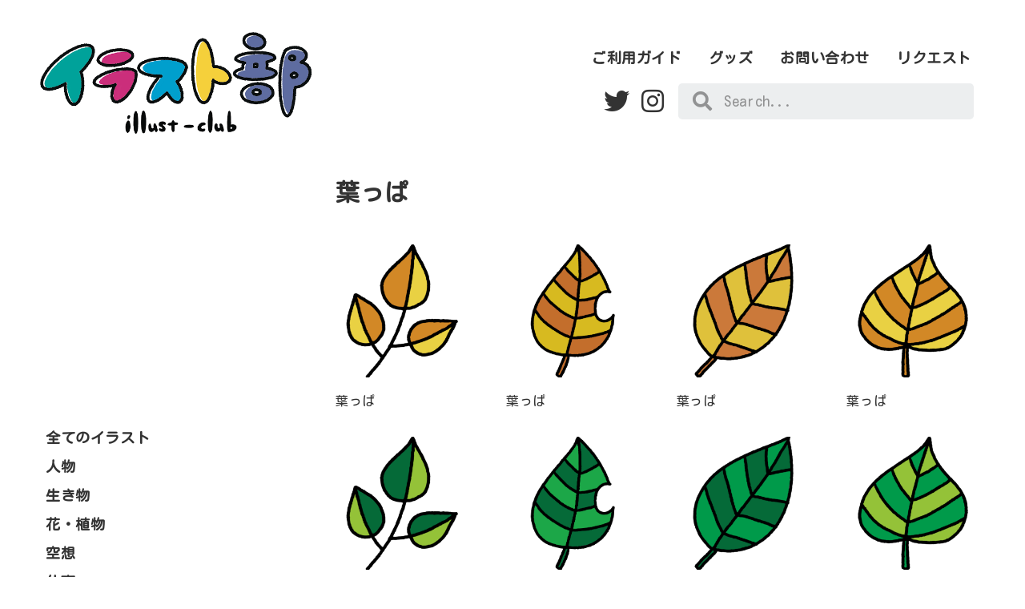

--- FILE ---
content_type: text/html; charset=UTF-8
request_url: https://illustbu.jp/archives/document-tag/%E8%91%89%E3%81%A3%E3%81%B1
body_size: 18936
content:
<!doctype html>
<html lang="ja"
	prefix="og: https://ogp.me/ns#" >
<head>
	<meta charset="UTF-8">
		<meta name="viewport" content="width=device-width, initial-scale=1">
	<link rel="profile" href="http://gmpg.org/xfn/11">
	
        <script>
            var wpdm_site_url = 'https://illustbu.jp/';
            var wpdm_home_url = 'https://illustbu.jp/';
            var ajax_url = 'https://illustbu.jp/wp-admin/admin-ajax.php';
            var ajaxurl = 'https://illustbu.jp/wp-admin/admin-ajax.php';
            var wpdm_ajax_url = 'https://illustbu.jp/wp-admin/admin-ajax.php';
            var wpdm_ajax_popup = '0';
        </script>


        <title>葉っぱ | イラスト部</title>

		<!-- All in One SEO 4.1.3.4 -->
		<link rel="canonical" href="https://illustbu.jp/archives/document-tag/%E8%91%89%E3%81%A3%E3%81%B1" />
		<script type="application/ld+json" class="aioseo-schema">
			{"@context":"https:\/\/schema.org","@graph":[{"@type":"WebSite","@id":"https:\/\/illustbu.jp\/#website","url":"https:\/\/illustbu.jp\/","name":"\u30a4\u30e9\u30b9\u30c8\u90e8","description":"\u7121\u6599\u306e\u30d5\u30ea\u30fc\u7d20\u6750\u3001\u30d5\u30ea\u30fc\u30a4\u30e9\u30b9\u30c8","publisher":{"@id":"https:\/\/illustbu.jp\/#organization"}},{"@type":"Organization","@id":"https:\/\/illustbu.jp\/#organization","name":"\u30a4\u30e9\u30b9\u30c8\u90e8","url":"https:\/\/illustbu.jp\/","logo":{"@type":"ImageObject","@id":"https:\/\/illustbu.jp\/#organizationLogo","url":"https:\/\/illustbu.jp\/wp-content\/uploads\/2020\/12\/logo2.png","width":"600","height":"226"},"image":{"@id":"https:\/\/illustbu.jp\/#organizationLogo"},"sameAs":["https:\/\/www.facebook.com\/-103790018658657","https:\/\/twitter.com\/illustbu","https:\/\/www.instagram.com\/illustbu\/"]},{"@type":"BreadcrumbList","@id":"https:\/\/illustbu.jp\/archives\/document-tag\/%E8%91%89%E3%81%A3%E3%81%B1\/#breadcrumblist","itemListElement":[{"@type":"ListItem","@id":"https:\/\/illustbu.jp\/#listItem","position":"1","item":{"@type":"WebPage","@id":"https:\/\/illustbu.jp\/","name":"\u30db\u30fc\u30e0","description":"\u7121\u6599\u306e\u30d5\u30ea\u30fc\u7d20\u6750\u3001\u30d5\u30ea\u30fc\u30a4\u30e9\u30b9\u30c8\u306e\u30a4\u30e9\u30b9\u30c8\u90e8\u3002\u8ab0\u3067\u3082\u6c17\u8efd\u306b\u4f7f\u3048\u308b\u30a4\u30e9\u30b9\u30c8\u3067\u3001\u4e16\u754c\u4e2d\u306e\u5370\u5237\u7269\u3084Web\u30b5\u30a4\u30c8\u3092\u697d\u3057\u304f\u30ab\u30e9\u30d5\u30eb\u306b\u5f69\u308b\u3053\u3068\u3092\u76ee\u7684\u306b\u904b\u55b6\u3057\u3066\u3044\u307e\u3059\u3002\u5b63\u7bc0\u3001\u30a4\u30d9\u30f3\u30c8\u3001\u52d5\u7269\u3001\u5b50\u4f9b\u3001\u96d1\u8ca8\u306a\u3069\u7c21\u5358\u30c0\u30a6\u30f3\u30ed\u30fc\u30c9\u3067\u3001\u3059\u3050\u306b\u4f7f\u3048\u308b\u7d20\u6750\u304c\u76db\u308a\u3060\u304f\u3055\u3093\u3067\u3059\u3002","url":"https:\/\/illustbu.jp\/"},"nextItem":"https:\/\/illustbu.jp\/archives\/document-tag\/%e8%91%89%e3%81%a3%e3%81%b1#listItem"},{"@type":"ListItem","@id":"https:\/\/illustbu.jp\/archives\/document-tag\/%e8%91%89%e3%81%a3%e3%81%b1#listItem","position":"2","item":{"@type":"WebPage","@id":"https:\/\/illustbu.jp\/archives\/document-tag\/%e8%91%89%e3%81%a3%e3%81%b1","name":"\u8449\u3063\u3071","url":"https:\/\/illustbu.jp\/archives\/document-tag\/%e8%91%89%e3%81%a3%e3%81%b1"},"previousItem":"https:\/\/illustbu.jp\/#listItem"}]},{"@type":"CollectionPage","@id":"https:\/\/illustbu.jp\/archives\/document-tag\/%E8%91%89%E3%81%A3%E3%81%B1\/#collectionpage","url":"https:\/\/illustbu.jp\/archives\/document-tag\/%E8%91%89%E3%81%A3%E3%81%B1\/","name":"\u8449\u3063\u3071 | \u30a4\u30e9\u30b9\u30c8\u90e8","inLanguage":"ja","isPartOf":{"@id":"https:\/\/illustbu.jp\/#website"},"breadcrumb":{"@id":"https:\/\/illustbu.jp\/archives\/document-tag\/%E8%91%89%E3%81%A3%E3%81%B1\/#breadcrumblist"}}]}
		</script>
		<!-- All in One SEO -->

<link rel='dns-prefetch' href='//www.googletagmanager.com' />
<link rel='dns-prefetch' href='//use.fontawesome.com' />
<link rel='dns-prefetch' href='//s.w.org' />
<link rel='dns-prefetch' href='//pagead2.googlesyndication.com' />
<link rel="alternate" type="application/rss+xml" title="イラスト部 &raquo; フィード" href="https://illustbu.jp/feed" />
<link rel="alternate" type="application/rss+xml" title="イラスト部 &raquo; コメントフィード" href="https://illustbu.jp/comments/feed" />
<link rel="alternate" type="application/rss+xml" title="イラスト部 &raquo; 葉っぱ タグ のフィード" href="https://illustbu.jp/archives/document-tag/%e8%91%89%e3%81%a3%e3%81%b1/feed" />
		<script type="text/javascript">
			window._wpemojiSettings = {"baseUrl":"https:\/\/s.w.org\/images\/core\/emoji\/13.1.0\/72x72\/","ext":".png","svgUrl":"https:\/\/s.w.org\/images\/core\/emoji\/13.1.0\/svg\/","svgExt":".svg","source":{"concatemoji":"https:\/\/illustbu.jp\/wp-includes\/js\/wp-emoji-release.min.js?ver=5.8.12"}};
			!function(e,a,t){var n,r,o,i=a.createElement("canvas"),p=i.getContext&&i.getContext("2d");function s(e,t){var a=String.fromCharCode;p.clearRect(0,0,i.width,i.height),p.fillText(a.apply(this,e),0,0);e=i.toDataURL();return p.clearRect(0,0,i.width,i.height),p.fillText(a.apply(this,t),0,0),e===i.toDataURL()}function c(e){var t=a.createElement("script");t.src=e,t.defer=t.type="text/javascript",a.getElementsByTagName("head")[0].appendChild(t)}for(o=Array("flag","emoji"),t.supports={everything:!0,everythingExceptFlag:!0},r=0;r<o.length;r++)t.supports[o[r]]=function(e){if(!p||!p.fillText)return!1;switch(p.textBaseline="top",p.font="600 32px Arial",e){case"flag":return s([127987,65039,8205,9895,65039],[127987,65039,8203,9895,65039])?!1:!s([55356,56826,55356,56819],[55356,56826,8203,55356,56819])&&!s([55356,57332,56128,56423,56128,56418,56128,56421,56128,56430,56128,56423,56128,56447],[55356,57332,8203,56128,56423,8203,56128,56418,8203,56128,56421,8203,56128,56430,8203,56128,56423,8203,56128,56447]);case"emoji":return!s([10084,65039,8205,55357,56613],[10084,65039,8203,55357,56613])}return!1}(o[r]),t.supports.everything=t.supports.everything&&t.supports[o[r]],"flag"!==o[r]&&(t.supports.everythingExceptFlag=t.supports.everythingExceptFlag&&t.supports[o[r]]);t.supports.everythingExceptFlag=t.supports.everythingExceptFlag&&!t.supports.flag,t.DOMReady=!1,t.readyCallback=function(){t.DOMReady=!0},t.supports.everything||(n=function(){t.readyCallback()},a.addEventListener?(a.addEventListener("DOMContentLoaded",n,!1),e.addEventListener("load",n,!1)):(e.attachEvent("onload",n),a.attachEvent("onreadystatechange",function(){"complete"===a.readyState&&t.readyCallback()})),(n=t.source||{}).concatemoji?c(n.concatemoji):n.wpemoji&&n.twemoji&&(c(n.twemoji),c(n.wpemoji)))}(window,document,window._wpemojiSettings);
		</script>
		<style type="text/css">
img.wp-smiley,
img.emoji {
	display: inline !important;
	border: none !important;
	box-shadow: none !important;
	height: 1em !important;
	width: 1em !important;
	margin: 0 .07em !important;
	vertical-align: -0.1em !important;
	background: none !important;
	padding: 0 !important;
}
</style>
	<link rel='stylesheet' id='wp-block-library-css'  href='https://illustbu.jp/wp-includes/css/dist/block-library/style.min.css?ver=5.8.12' type='text/css' media='all' />
<link rel='stylesheet' id='cool-tag-cloud-css'  href='https://illustbu.jp/wp-content/plugins/cool-tag-cloud/inc/cool-tag-cloud.css?ver=2.25' type='text/css' media='all' />
<link rel='stylesheet' id='wpdm-font-awesome-css'  href='https://use.fontawesome.com/releases/v5.12.1/css/all.css?ver=5.8.12' type='text/css' media='all' />
<link rel='stylesheet' id='wpdm-front-bootstrap-css'  href='https://illustbu.jp/wp-content/plugins/download-manager/assets/bootstrap/css/bootstrap.min.css?ver=5.8.12' type='text/css' media='all' />
<link rel='stylesheet' id='wpdm-front-css'  href='https://illustbu.jp/wp-content/plugins/download-manager/assets/css/front.css?ver=5.8.12' type='text/css' media='all' />
<link rel='stylesheet' id='tptn-style-left-thumbs-css'  href='https://illustbu.jp/wp-content/plugins/top-10/css/left-thumbs.min.css?ver=1.0.1' type='text/css' media='all' />
<style id='tptn-style-left-thumbs-inline-css' type='text/css'>

			.tptn_related a {
			  width: 300px;
			  height: 300px;
			  text-decoration: none;
			}
			.tptn_related img {
			  max-width: 300px;
			  margin: auto;
			}
			.tptn_related .tptn_title {
			  width: 100%;
			}
			
</style>
<link rel='stylesheet' id='parent-style-css'  href='https://illustbu.jp/wp-content/themes/hello-elementor/style.css?ver=5.8.12' type='text/css' media='all' />
<link rel='stylesheet' id='hello-elementor-css'  href='https://illustbu.jp/wp-content/themes/hello-elementor/style.min.css?ver=2.4.1' type='text/css' media='all' />
<link rel='stylesheet' id='hello-elementor-theme-style-css'  href='https://illustbu.jp/wp-content/themes/hello-elementor/theme.min.css?ver=2.4.1' type='text/css' media='all' />
<link rel='stylesheet' id='elementor-icons-css'  href='https://illustbu.jp/wp-content/plugins/elementor/assets/lib/eicons/css/elementor-icons.min.css?ver=5.12.0' type='text/css' media='all' />
<link rel='stylesheet' id='elementor-frontend-legacy-css'  href='https://illustbu.jp/wp-content/plugins/elementor/assets/css/frontend-legacy.min.css?ver=3.3.1' type='text/css' media='all' />
<link rel='stylesheet' id='elementor-frontend-css'  href='https://illustbu.jp/wp-content/plugins/elementor/assets/css/frontend.min.css?ver=3.3.1' type='text/css' media='all' />
<style id='elementor-frontend-inline-css' type='text/css'>
@font-face{font-family:eicons;src:url(https://illustbu.jp/wp-content/plugins/elementor/assets/lib/eicons/fonts/eicons.eot?5.10.0);src:url(https://illustbu.jp/wp-content/plugins/elementor/assets/lib/eicons/fonts/eicons.eot?5.10.0#iefix) format("embedded-opentype"),url(https://illustbu.jp/wp-content/plugins/elementor/assets/lib/eicons/fonts/eicons.woff2?5.10.0) format("woff2"),url(https://illustbu.jp/wp-content/plugins/elementor/assets/lib/eicons/fonts/eicons.woff?5.10.0) format("woff"),url(https://illustbu.jp/wp-content/plugins/elementor/assets/lib/eicons/fonts/eicons.ttf?5.10.0) format("truetype"),url(https://illustbu.jp/wp-content/plugins/elementor/assets/lib/eicons/fonts/eicons.svg?5.10.0#eicon) format("svg");font-weight:400;font-style:normal}
</style>
<link rel='stylesheet' id='elementor-post-6-css'  href='https://illustbu.jp/wp-content/uploads/elementor/css/post-6.css?ver=1628545641' type='text/css' media='all' />
<link rel='stylesheet' id='elementor-pro-css'  href='https://illustbu.jp/wp-content/plugins/elementor-pro/assets/css/frontend.min.css?ver=3.3.5' type='text/css' media='all' />
<link rel='stylesheet' id='elementor-global-css'  href='https://illustbu.jp/wp-content/uploads/elementor/css/global.css?ver=1628545641' type='text/css' media='all' />
<link rel='stylesheet' id='elementor-post-393-css'  href='https://illustbu.jp/wp-content/uploads/elementor/css/post-393.css?ver=1698210051' type='text/css' media='all' />
<link rel='stylesheet' id='elementor-post-1235-css'  href='https://illustbu.jp/wp-content/uploads/elementor/css/post-1235.css?ver=1628545641' type='text/css' media='all' />
<link rel='stylesheet' id='elementor-post-894-css'  href='https://illustbu.jp/wp-content/uploads/elementor/css/post-894.css?ver=1628547091' type='text/css' media='all' />
<link rel='stylesheet' id='addtoany-css'  href='https://illustbu.jp/wp-content/plugins/add-to-any/addtoany.min.css?ver=1.15' type='text/css' media='all' />
<link rel='stylesheet' id='google-fonts-1-css'  href='https://fonts.googleapis.com/css?family=Kosugi+Maru%3A100%2C100italic%2C200%2C200italic%2C300%2C300italic%2C400%2C400italic%2C500%2C500italic%2C600%2C600italic%2C700%2C700italic%2C800%2C800italic%2C900%2C900italic%7CNoto+Sans+JP%3A100%2C100italic%2C200%2C200italic%2C300%2C300italic%2C400%2C400italic%2C500%2C500italic%2C600%2C600italic%2C700%2C700italic%2C800%2C800italic%2C900%2C900italic%7CBarrio%3A100%2C100italic%2C200%2C200italic%2C300%2C300italic%2C400%2C400italic%2C500%2C500italic%2C600%2C600italic%2C700%2C700italic%2C800%2C800italic%2C900%2C900italic&#038;display=auto&#038;ver=5.8.12' type='text/css' media='all' />
<link rel='stylesheet' id='elementor-icons-shared-0-css'  href='https://illustbu.jp/wp-content/plugins/elementor/assets/lib/font-awesome/css/fontawesome.min.css?ver=5.15.3' type='text/css' media='all' />
<link rel='stylesheet' id='elementor-icons-fa-solid-css'  href='https://illustbu.jp/wp-content/plugins/elementor/assets/lib/font-awesome/css/solid.min.css?ver=5.15.3' type='text/css' media='all' />
<link rel='stylesheet' id='elementor-icons-fa-brands-css'  href='https://illustbu.jp/wp-content/plugins/elementor/assets/lib/font-awesome/css/brands.min.css?ver=5.15.3' type='text/css' media='all' />
<script type='text/javascript' src='https://illustbu.jp/wp-includes/js/jquery/jquery.min.js?ver=3.6.0' id='jquery-core-js'></script>
<script type='text/javascript' src='https://illustbu.jp/wp-includes/js/jquery/jquery-migrate.min.js?ver=3.3.2' id='jquery-migrate-js'></script>
<script type='text/javascript' src='https://illustbu.jp/wp-content/plugins/add-to-any/addtoany.min.js?ver=1.1' id='addtoany-js'></script>
<script type='text/javascript' src='https://illustbu.jp/wp-content/plugins/download-manager/assets/bootstrap/js/popper.min.js?ver=5.8.12' id='wpdm-poper-js'></script>
<script type='text/javascript' src='https://illustbu.jp/wp-content/plugins/download-manager/assets/bootstrap/js/bootstrap.min.js?ver=5.8.12' id='wpdm-front-bootstrap-js'></script>
<script type='text/javascript' id='frontjs-js-extra'>
/* <![CDATA[ */
var wpdm_url = {"home":"https:\/\/illustbu.jp\/","site":"https:\/\/illustbu.jp\/","ajax":"https:\/\/illustbu.jp\/wp-admin\/admin-ajax.php"};
var wpdm_asset = {"spinner":"<i class=\"fas fa-sun fa-spin\"><\/i>"};
/* ]]> */
</script>
<script type='text/javascript' src='https://illustbu.jp/wp-content/plugins/download-manager/assets/js/front.js?ver=6.0.3' id='frontjs-js'></script>
<script type='text/javascript' src='https://www.googletagmanager.com/gtag/js?id=UA-185781082-1' id='google_gtagjs-js' async></script>
<script type='text/javascript' id='google_gtagjs-js-after'>
window.dataLayer = window.dataLayer || [];function gtag(){dataLayer.push(arguments);}
gtag('set', 'linker', {"domains":["illustbu.jp"]} );
gtag("js", new Date());
gtag("set", "developer_id.dZTNiMT", true);
gtag("config", "UA-185781082-1", {"anonymize_ip":true});
</script>
<link rel="https://api.w.org/" href="https://illustbu.jp/wp-json/" /><link rel="EditURI" type="application/rsd+xml" title="RSD" href="https://illustbu.jp/xmlrpc.php?rsd" />
<link rel="wlwmanifest" type="application/wlwmanifest+xml" href="https://illustbu.jp/wp-includes/wlwmanifest.xml" /> 
<meta name="generator" content="WordPress 5.8.12" />

<script data-cfasync="false">
window.a2a_config=window.a2a_config||{};a2a_config.callbacks=[];a2a_config.overlays=[];a2a_config.templates={};a2a_localize = {
	Share: "共有",
	Save: "ブックマーク",
	Subscribe: "購読",
	Email: "メール",
	Bookmark: "ブックマーク",
	ShowAll: "すべて表示する",
	ShowLess: "小さく表示する",
	FindServices: "サービスを探す",
	FindAnyServiceToAddTo: "追加するサービスを今すぐ探す",
	PoweredBy: "Powered by",
	ShareViaEmail: "メールでシェアする",
	SubscribeViaEmail: "メールで購読する",
	BookmarkInYourBrowser: "ブラウザにブックマーク",
	BookmarkInstructions: "このページをブックマークするには、 Ctrl+D または \u2318+D を押下。",
	AddToYourFavorites: "お気に入りに追加",
	SendFromWebOrProgram: "任意のメールアドレスまたはメールプログラムから送信",
	EmailProgram: "メールプログラム",
	More: "詳細&#8230;",
	ThanksForSharing: "共有ありがとうございます !",
	ThanksForFollowing: "フォローありがとうございます !"
};

(function(d,s,a,b){a=d.createElement(s);b=d.getElementsByTagName(s)[0];a.async=1;a.src="https://static.addtoany.com/menu/page.js";b.parentNode.insertBefore(a,b);})(document,"script");
</script>
<meta name="generator" content="Site Kit by Google 1.38.0" /><link href="https://use.fontawesome.com/releases/v5.6.1/css/all.css" rel="stylesheet"><style type="text/css">0</style><script async src="//pagead2.googlesyndication.com/pagead/js/adsbygoogle.js"></script><script>(adsbygoogle = window.adsbygoogle || []).push({"google_ad_client":"ca-pub-4293964325566670","enable_page_level_ads":true,"tag_partner":"site_kit"});</script><link rel="icon" href="https://illustbu.jp/wp-content/uploads/2020/11/cropped-008-32x32.png" sizes="32x32" />
<link rel="icon" href="https://illustbu.jp/wp-content/uploads/2020/11/cropped-008-192x192.png" sizes="192x192" />
<link rel="apple-touch-icon" href="https://illustbu.jp/wp-content/uploads/2020/11/cropped-008-180x180.png" />
<meta name="msapplication-TileImage" content="https://illustbu.jp/wp-content/uploads/2020/11/cropped-008-270x270.png" />
<meta name="generator" content="WordPress Download Manager 6.0.3" />
                <link href="https://fonts.googleapis.com/css?family=Rubik"
              rel="stylesheet">
        <style>
            .w3eden .fetfont,
            .w3eden .btn,
            .w3eden .btn.wpdm-front h3.title,
            .w3eden .wpdm-social-lock-box .IN-widget a span:last-child,
            .w3eden #xfilelist .panel-heading,
            .w3eden .wpdm-frontend-tabs a,
            .w3eden .alert:before,
            .w3eden .panel .panel-heading,
            .w3eden .discount-msg,
            .w3eden .panel.dashboard-panel h3,
            .w3eden #wpdm-dashboard-sidebar .list-group-item,
            .w3eden #package-description .wp-switch-editor,
            .w3eden .w3eden.author-dashbboard .nav.nav-tabs li a,
            .w3eden .wpdm_cart thead th,
            .w3eden #csp .list-group-item,
            .w3eden .modal-title {
                font-family: Rubik, -apple-system, BlinkMacSystemFont, "Segoe UI", Roboto, Helvetica, Arial, sans-serif, "Apple Color Emoji", "Segoe UI Emoji", "Segoe UI Symbol";
                text-transform: uppercase;
                font-weight: 700;
            }
            .w3eden #csp .list-group-item {
                text-transform: unset;
            }


        </style>
            <style>
        /* WPDM Link Template Styles */        </style>
                <style>

            :root {
                --color-primary: #055ca4;
                --color-primary-rgb: 5, 92, 164;
                --color-primary-hover: #4a8eff;
                --color-primary-active: #4a8eff;
                --color-secondary: #6c757d;
                --color-secondary-rgb: 108, 117, 125;
                --color-secondary-hover: #6c757d;
                --color-secondary-active: #6c757d;
                --color-success: #18ce0f;
                --color-success-rgb: 24, 206, 15;
                --color-success-hover: #18ce0f;
                --color-success-active: #18ce0f;
                --color-info: #2CA8FF;
                --color-info-rgb: 44, 168, 255;
                --color-info-hover: #2CA8FF;
                --color-info-active: #2CA8FF;
                --color-warning: #FFB236;
                --color-warning-rgb: 255, 178, 54;
                --color-warning-hover: #FFB236;
                --color-warning-active: #FFB236;
                --color-danger: #ff5062;
                --color-danger-rgb: 255, 80, 98;
                --color-danger-hover: #ff5062;
                --color-danger-active: #ff5062;
                --color-green: #30b570;
                --color-blue: #0073ff;
                --color-purple: #8557D3;
                --color-red: #ff5062;
                --color-muted: rgba(69, 89, 122, 0.6);
                --wpdm-font: "Rubik", -apple-system, BlinkMacSystemFont, "Segoe UI", Roboto, Helvetica, Arial, sans-serif, "Apple Color Emoji", "Segoe UI Emoji", "Segoe UI Symbol";
            }

            .wpdm-download-link.btn.btn-primary {
                border-radius: 50px;
            }


        </style>
                <script>
            function wpdm_rest_url(request) {
                return "https://illustbu.jp/wp-json/wpdm/" + request;
            }
        </script>
        </head>
<body class="archive tax-wpdmtag term-91 wp-custom-logo elementor-default elementor-template-full-width elementor-kit-6 elementor-page-894">

		<div data-elementor-type="header" data-elementor-id="393" class="elementor elementor-393 elementor-location-header" data-elementor-settings="[]">
		<div class="elementor-section-wrap">
					<section class="elementor-section elementor-top-section elementor-element elementor-element-cae7ecb elementor-section-boxed elementor-section-height-default elementor-section-height-default elementor-invisible" data-id="cae7ecb" data-element_type="section" data-settings="{&quot;background_background&quot;:&quot;classic&quot;,&quot;animation&quot;:&quot;fadeIn&quot;}">
						<div class="elementor-container elementor-column-gap-default">
							<div class="elementor-row">
					<div class="elementor-column elementor-col-50 elementor-top-column elementor-element elementor-element-29f6f5f" data-id="29f6f5f" data-element_type="column">
			<div class="elementor-column-wrap elementor-element-populated">
							<div class="elementor-widget-wrap">
						<div class="elementor-element elementor-element-1d5af75 elementor-fixed elementor-hidden-desktop elementor-view-default elementor-widget elementor-widget-icon" data-id="1d5af75" data-element_type="widget" data-settings="{&quot;_position&quot;:&quot;fixed&quot;}" data-widget_type="icon.default">
				<div class="elementor-widget-container">
					<div class="elementor-icon-wrapper">
			<a class="elementor-icon" href="#elementor-action%3Aaction%3Dpopup%3Aopen%26settings%3DeyJpZCI6IjE0NzIiLCJ0b2dnbGUiOmZhbHNlfQ%3D%3D">
			<i aria-hidden="true" class="fas fa-bars"></i>			</a>
		</div>
				</div>
				</div>
				<div class="elementor-element elementor-element-85168e9 elementor-invisible elementor-widget elementor-widget-theme-site-logo elementor-widget-image" data-id="85168e9" data-element_type="widget" data-settings="{&quot;_animation&quot;:&quot;bounceInDown&quot;}" data-widget_type="theme-site-logo.default">
				<div class="elementor-widget-container">
								<div class="elementor-image">
													<a href="https://illustbu.jp">
							<img width="600" height="226" src="https://illustbu.jp/wp-content/uploads/2020/12/logo2.png" class="attachment-full size-full" alt="" loading="lazy" srcset="https://illustbu.jp/wp-content/uploads/2020/12/logo2.png 600w, https://illustbu.jp/wp-content/uploads/2020/12/logo2-300x113.png 300w" sizes="(max-width: 600px) 100vw, 600px" />								</a>
														</div>
						</div>
				</div>
						</div>
					</div>
		</div>
				<div class="elementor-column elementor-col-50 elementor-top-column elementor-element elementor-element-e3e71c0" data-id="e3e71c0" data-element_type="column">
			<div class="elementor-column-wrap elementor-element-populated">
							<div class="elementor-widget-wrap">
						<div class="elementor-element elementor-element-e5b9c61 elementor-nav-menu__align-right elementor-hidden-phone elementor-nav-menu--dropdown-mobile elementor-hidden-tablet elementor-nav-menu__text-align-aside elementor-nav-menu--toggle elementor-nav-menu--burger elementor-widget elementor-widget-nav-menu" data-id="e5b9c61" data-element_type="widget" data-settings="{&quot;layout&quot;:&quot;horizontal&quot;,&quot;submenu_icon&quot;:{&quot;value&quot;:&quot;fas fa-caret-down&quot;,&quot;library&quot;:&quot;fa-solid&quot;},&quot;toggle&quot;:&quot;burger&quot;}" data-widget_type="nav-menu.default">
				<div class="elementor-widget-container">
						<nav migration_allowed="1" migrated="0" role="navigation" class="elementor-nav-menu--main elementor-nav-menu__container elementor-nav-menu--layout-horizontal e--pointer-none"><ul id="menu-1-e5b9c61" class="elementor-nav-menu"><li class="menu-item menu-item-type-post_type menu-item-object-page menu-item-400"><a href="https://illustbu.jp/guide" class="elementor-item">ご利用ガイド</a></li>
<li class="menu-item menu-item-type-custom menu-item-object-custom menu-item-425"><a href="https://suzuri.jp/illustbu" class="elementor-item">グッズ</a></li>
<li class="menu-item menu-item-type-post_type menu-item-object-page menu-item-401"><a href="https://illustbu.jp/contact" class="elementor-item">お問い合わせ</a></li>
<li class="menu-item menu-item-type-post_type menu-item-object-page menu-item-1047"><a href="https://illustbu.jp/request" class="elementor-item">リクエスト</a></li>
</ul></nav>
					<div class="elementor-menu-toggle" role="button" tabindex="0" aria-label="Menu Toggle" aria-expanded="false">
			<i class="eicon-menu-bar" aria-hidden="true" role="presentation"></i>
			<span class="elementor-screen-only">メニュー</span>
		</div>
			<nav class="elementor-nav-menu--dropdown elementor-nav-menu__container" role="navigation" aria-hidden="true"><ul id="menu-2-e5b9c61" class="elementor-nav-menu"><li class="menu-item menu-item-type-post_type menu-item-object-page menu-item-400"><a href="https://illustbu.jp/guide" class="elementor-item" tabindex="-1">ご利用ガイド</a></li>
<li class="menu-item menu-item-type-custom menu-item-object-custom menu-item-425"><a href="https://suzuri.jp/illustbu" class="elementor-item" tabindex="-1">グッズ</a></li>
<li class="menu-item menu-item-type-post_type menu-item-object-page menu-item-401"><a href="https://illustbu.jp/contact" class="elementor-item" tabindex="-1">お問い合わせ</a></li>
<li class="menu-item menu-item-type-post_type menu-item-object-page menu-item-1047"><a href="https://illustbu.jp/request" class="elementor-item" tabindex="-1">リクエスト</a></li>
</ul></nav>
				</div>
				</div>
				<section class="elementor-section elementor-inner-section elementor-element elementor-element-cbe2dae elementor-section-boxed elementor-section-height-default elementor-section-height-default" data-id="cbe2dae" data-element_type="section">
						<div class="elementor-container elementor-column-gap-no">
							<div class="elementor-row">
					<div class="elementor-column elementor-col-50 elementor-inner-column elementor-element elementor-element-2cbe142" data-id="2cbe142" data-element_type="column">
			<div class="elementor-column-wrap elementor-element-populated">
							<div class="elementor-widget-wrap">
						<div class="elementor-element elementor-element-72dbb35 elementor-shape-circle e-grid-align-right e-grid-align-mobile-center elementor-grid-0 elementor-widget elementor-widget-social-icons" data-id="72dbb35" data-element_type="widget" data-widget_type="social-icons.default">
				<div class="elementor-widget-container">
					<div class="elementor-social-icons-wrapper elementor-grid">
							<span class="elementor-grid-item">
					<a class="elementor-icon elementor-social-icon elementor-social-icon-twitter elementor-repeater-item-21ae52e" href="https://twitter.com/illustbu" target="_blank">
						<span class="elementor-screen-only">Twitter</span>
						<i class="fab fa-twitter"></i>					</a>
				</span>
							<span class="elementor-grid-item">
					<a class="elementor-icon elementor-social-icon elementor-social-icon-instagram elementor-repeater-item-cc0d96f" href="https://www.instagram.com/illustbu/" target="_blank">
						<span class="elementor-screen-only">Instagram</span>
						<i class="fab fa-instagram"></i>					</a>
				</span>
					</div>
				</div>
				</div>
						</div>
					</div>
		</div>
				<div class="elementor-column elementor-col-50 elementor-inner-column elementor-element elementor-element-39a00f3" data-id="39a00f3" data-element_type="column">
			<div class="elementor-column-wrap elementor-element-populated">
							<div class="elementor-widget-wrap">
						<div class="elementor-element elementor-element-aee6408 elementor-search-form--skin-minimal elementor-widget elementor-widget-search-form" data-id="aee6408" data-element_type="widget" data-settings="{&quot;skin&quot;:&quot;minimal&quot;}" data-widget_type="search-form.default">
				<div class="elementor-widget-container">
					<form class="elementor-search-form" role="search" action="https://illustbu.jp" method="get">
									<div class="elementor-search-form__container">
									<div class="elementor-search-form__icon">
						<i aria-hidden="true" class="fas fa-search"></i>						<span class="elementor-screen-only">検索</span>
					</div>
								<input placeholder="Search..." class="elementor-search-form__input" type="search" name="s" title="検索" value="">
															</div>
		</form>
				</div>
				</div>
						</div>
					</div>
		</div>
								</div>
					</div>
		</section>
						</div>
					</div>
		</div>
								</div>
					</div>
		</section>
				</div>
		</div>
				<div data-elementor-type="archive" data-elementor-id="894" class="elementor elementor-894 elementor-location-archive" data-elementor-settings="[]">
		<div class="elementor-section-wrap">
					<section class="elementor-section elementor-top-section elementor-element elementor-element-4481196 elementor-section-boxed elementor-section-height-default elementor-section-height-default elementor-invisible" data-id="4481196" data-element_type="section" data-settings="{&quot;animation&quot;:&quot;fadeIn&quot;}">
						<div class="elementor-container elementor-column-gap-no">
							<div class="elementor-row">
					<div class="elementor-column elementor-col-50 elementor-top-column elementor-element elementor-element-f698980 elementor-hidden-phone elementor-hidden-tablet" data-id="f698980" data-element_type="column">
			<div class="elementor-column-wrap elementor-element-populated">
							<div class="elementor-widget-wrap">
						<div class="elementor-element elementor-element-2d7e313 elementor-widget elementor-widget-template" data-id="2d7e313" data-element_type="widget" data-widget_type="template.default">
				<div class="elementor-widget-container">
					<div class="elementor-template">
					<div data-elementor-type="page" data-elementor-id="1561" class="elementor elementor-1561" data-elementor-settings="[]">
						<div class="elementor-inner">
							<div class="elementor-section-wrap">
							<section class="elementor-section elementor-top-section elementor-element elementor-element-72d485b elementor-section-boxed elementor-section-height-default elementor-section-height-default" data-id="72d485b" data-element_type="section">
						<div class="elementor-container elementor-column-gap-no">
							<div class="elementor-row">
					<div class="elementor-column elementor-col-100 elementor-top-column elementor-element elementor-element-bc255bb elementor-hidden-phone elementor-hidden-tablet" data-id="bc255bb" data-element_type="column">
			<div class="elementor-column-wrap elementor-element-populated">
							<div class="elementor-widget-wrap">
						<div class="elementor-element elementor-element-73fb146 elementor-widget elementor-widget-html" data-id="73fb146" data-element_type="widget" data-widget_type="html.default">
				<div class="elementor-widget-container">
			<script async src="https://pagead2.googlesyndication.com/pagead/js/adsbygoogle.js"></script>
<ins class="adsbygoogle"
     style="display:block; text-align:center;"
     data-ad-layout="in-article"
     data-ad-format="fluid"
     data-ad-client="ca-pub-4293964325566670"
     data-ad-slot="6918686436"></ins>
<script>
     (adsbygoogle = window.adsbygoogle || []).push({});
</script>		</div>
				</div>
				<div class="elementor-element elementor-element-e7dde05 elementor-nav-menu--dropdown-tablet elementor-nav-menu__text-align-aside elementor-nav-menu--toggle elementor-nav-menu--burger elementor-widget elementor-widget-nav-menu" data-id="e7dde05" data-element_type="widget" data-settings="{&quot;layout&quot;:&quot;vertical&quot;,&quot;submenu_icon&quot;:{&quot;value&quot;:&quot;fas fa-caret-down&quot;,&quot;library&quot;:&quot;fa-solid&quot;},&quot;toggle&quot;:&quot;burger&quot;}" data-widget_type="nav-menu.default">
				<div class="elementor-widget-container">
						<nav migration_allowed="1" migrated="0" role="navigation" class="elementor-nav-menu--main elementor-nav-menu__container elementor-nav-menu--layout-vertical e--pointer-none"><ul id="menu-1-e7dde05" class="elementor-nav-menu sm-vertical"><li class="menu-item menu-item-type-post_type menu-item-object-page menu-item-3218"><a href="https://illustbu.jp/all" class="elementor-item">全てのイラスト</a></li>
<li class="menu-item menu-item-type-taxonomy menu-item-object-wpdmcategory menu-item-1278"><a href="https://illustbu.jp/archives/download-category/person" class="elementor-item">人物</a></li>
<li class="menu-item menu-item-type-taxonomy menu-item-object-wpdmcategory menu-item-1279"><a href="https://illustbu.jp/archives/download-category/ikimono" class="elementor-item">生き物</a></li>
<li class="menu-item menu-item-type-taxonomy menu-item-object-wpdmcategory menu-item-3340"><a href="https://illustbu.jp/archives/download-category/plant" class="elementor-item">花・植物</a></li>
<li class="menu-item menu-item-type-taxonomy menu-item-object-wpdmcategory menu-item-3469"><a href="https://illustbu.jp/archives/download-category/fantasy" class="elementor-item">空想</a></li>
<li class="menu-item menu-item-type-taxonomy menu-item-object-wpdmcategory menu-item-1280"><a href="https://illustbu.jp/archives/download-category/work" class="elementor-item">仕事</a></li>
<li class="menu-item menu-item-type-taxonomy menu-item-object-wpdmcategory menu-item-3249"><a href="https://illustbu.jp/archives/download-category/medical" class="elementor-item">医療</a></li>
<li class="menu-item menu-item-type-taxonomy menu-item-object-wpdmcategory menu-item-3356"><a href="https://illustbu.jp/archives/download-category/school" class="elementor-item">学校</a></li>
<li class="menu-item menu-item-type-taxonomy menu-item-object-wpdmcategory menu-item-3250"><a href="https://illustbu.jp/archives/download-category/nature" class="elementor-item">自然</a></li>
<li class="menu-item menu-item-type-taxonomy menu-item-object-wpdmcategory menu-item-3284"><a href="https://illustbu.jp/archives/download-category/action" class="elementor-item">行動</a></li>
<li class="menu-item menu-item-type-taxonomy menu-item-object-wpdmcategory menu-item-3395"><a href="https://illustbu.jp/archives/download-category/food" class="elementor-item">食べ物</a></li>
<li class="menu-item menu-item-type-taxonomy menu-item-object-wpdmcategory menu-item-3479"><a href="https://illustbu.jp/archives/download-category/decoration" class="elementor-item">装飾</a></li>
<li class="menu-item menu-item-type-taxonomy menu-item-object-wpdmcategory menu-item-1281"><a href="https://illustbu.jp/archives/download-category/tool" class="elementor-item">道具</a></li>
</ul></nav>
					<div class="elementor-menu-toggle" role="button" tabindex="0" aria-label="Menu Toggle" aria-expanded="false">
			<i class="eicon-menu-bar" aria-hidden="true" role="presentation"></i>
			<span class="elementor-screen-only">メニュー</span>
		</div>
			<nav class="elementor-nav-menu--dropdown elementor-nav-menu__container" role="navigation" aria-hidden="true"><ul id="menu-2-e7dde05" class="elementor-nav-menu sm-vertical"><li class="menu-item menu-item-type-post_type menu-item-object-page menu-item-3218"><a href="https://illustbu.jp/all" class="elementor-item" tabindex="-1">全てのイラスト</a></li>
<li class="menu-item menu-item-type-taxonomy menu-item-object-wpdmcategory menu-item-1278"><a href="https://illustbu.jp/archives/download-category/person" class="elementor-item" tabindex="-1">人物</a></li>
<li class="menu-item menu-item-type-taxonomy menu-item-object-wpdmcategory menu-item-1279"><a href="https://illustbu.jp/archives/download-category/ikimono" class="elementor-item" tabindex="-1">生き物</a></li>
<li class="menu-item menu-item-type-taxonomy menu-item-object-wpdmcategory menu-item-3340"><a href="https://illustbu.jp/archives/download-category/plant" class="elementor-item" tabindex="-1">花・植物</a></li>
<li class="menu-item menu-item-type-taxonomy menu-item-object-wpdmcategory menu-item-3469"><a href="https://illustbu.jp/archives/download-category/fantasy" class="elementor-item" tabindex="-1">空想</a></li>
<li class="menu-item menu-item-type-taxonomy menu-item-object-wpdmcategory menu-item-1280"><a href="https://illustbu.jp/archives/download-category/work" class="elementor-item" tabindex="-1">仕事</a></li>
<li class="menu-item menu-item-type-taxonomy menu-item-object-wpdmcategory menu-item-3249"><a href="https://illustbu.jp/archives/download-category/medical" class="elementor-item" tabindex="-1">医療</a></li>
<li class="menu-item menu-item-type-taxonomy menu-item-object-wpdmcategory menu-item-3356"><a href="https://illustbu.jp/archives/download-category/school" class="elementor-item" tabindex="-1">学校</a></li>
<li class="menu-item menu-item-type-taxonomy menu-item-object-wpdmcategory menu-item-3250"><a href="https://illustbu.jp/archives/download-category/nature" class="elementor-item" tabindex="-1">自然</a></li>
<li class="menu-item menu-item-type-taxonomy menu-item-object-wpdmcategory menu-item-3284"><a href="https://illustbu.jp/archives/download-category/action" class="elementor-item" tabindex="-1">行動</a></li>
<li class="menu-item menu-item-type-taxonomy menu-item-object-wpdmcategory menu-item-3395"><a href="https://illustbu.jp/archives/download-category/food" class="elementor-item" tabindex="-1">食べ物</a></li>
<li class="menu-item menu-item-type-taxonomy menu-item-object-wpdmcategory menu-item-3479"><a href="https://illustbu.jp/archives/download-category/decoration" class="elementor-item" tabindex="-1">装飾</a></li>
<li class="menu-item menu-item-type-taxonomy menu-item-object-wpdmcategory menu-item-1281"><a href="https://illustbu.jp/archives/download-category/tool" class="elementor-item" tabindex="-1">道具</a></li>
</ul></nav>
				</div>
				</div>
				<div class="elementor-element elementor-element-e6eeb6e elementor-widget elementor-widget-image" data-id="e6eeb6e" data-element_type="widget" data-widget_type="image.default">
				<div class="elementor-widget-container">
								<div class="elementor-image">
													<a href="https://suzuri.jp/illustbu" target="_blank">
							<img width="336" height="336" src="https://illustbu.jp/wp-content/uploads/2020/12/61e74248c44fb25f8632d3fb2bc40ab7.jpg" class="elementor-animation-grow attachment-large size-large" alt="" loading="lazy" srcset="https://illustbu.jp/wp-content/uploads/2020/12/61e74248c44fb25f8632d3fb2bc40ab7.jpg 336w, https://illustbu.jp/wp-content/uploads/2020/12/61e74248c44fb25f8632d3fb2bc40ab7-300x300.jpg 300w, https://illustbu.jp/wp-content/uploads/2020/12/61e74248c44fb25f8632d3fb2bc40ab7-150x150.jpg 150w" sizes="(max-width: 336px) 100vw, 336px" />								</a>
														</div>
						</div>
				</div>
				<div class="elementor-element elementor-element-7d7c3e1 elementor-widget elementor-widget-spacer" data-id="7d7c3e1" data-element_type="widget" data-widget_type="spacer.default">
				<div class="elementor-widget-container">
					<div class="elementor-spacer">
			<div class="elementor-spacer-inner"></div>
		</div>
				</div>
				</div>
				<div class="elementor-element elementor-element-082e0cf side-tag elementor-widget elementor-widget-wp-widget-tag_cloud" data-id="082e0cf" data-element_type="widget" data-widget_type="wp-widget-tag_cloud.default">
				<div class="elementor-widget-container">
			<h5>タグ</h5><div class="tagcloud"><a href="https://illustbu.jp/archives/document-tag/ol" class="tag-cloud-link tag-link-121 tag-link-position-1" style="font-size: 8pt;" aria-label="OL (1個の項目)">OL</a>
<a href="https://illustbu.jp/archives/document-tag/youtuber" class="tag-cloud-link tag-link-41 tag-link-position-2" style="font-size: 8pt;" aria-label="YouTuber (1個の項目)">YouTuber</a>
<a href="https://illustbu.jp/archives/document-tag/x" class="tag-cloud-link tag-link-66 tag-link-position-3" style="font-size: 8pt;" aria-label="× (1個の項目)">×</a>
<a href="https://illustbu.jp/archives/document-tag/%e3%81%86%e3%81%95%e3%81%8e" class="tag-cloud-link tag-link-114 tag-link-position-4" style="font-size: 8pt;" aria-label="うさぎ (1個の項目)">うさぎ</a>
<a href="https://illustbu.jp/archives/document-tag/%e3%81%8a%e3%81%97%e3%82%83%e3%81%b9%e3%82%8a" class="tag-cloud-link tag-link-63 tag-link-position-5" style="font-size: 10.423076923077pt;" aria-label="おしゃべり (2個の項目)">おしゃべり</a>
<a href="https://illustbu.jp/archives/document-tag/%e3%81%8a%e3%81%98%e3%81%84%e3%81%95%e3%82%93" class="tag-cloud-link tag-link-87 tag-link-position-6" style="font-size: 8pt;" aria-label="おじいさん (1個の項目)">おじいさん</a>
<a href="https://illustbu.jp/archives/document-tag/%e3%81%8a%e3%81%b0%e3%81%82%e3%81%95%e3%82%93" class="tag-cloud-link tag-link-88 tag-link-position-7" style="font-size: 8pt;" aria-label="おばあさん (1個の項目)">おばあさん</a>
<a href="https://illustbu.jp/archives/document-tag/%e3%81%8a%e3%81%b0%e3%81%91" class="tag-cloud-link tag-link-108 tag-link-position-8" style="font-size: 16.75pt;" aria-label="おばけ (8個の項目)">おばけ</a>
<a href="https://illustbu.jp/archives/document-tag/%e3%81%8a%e5%bc%81%e5%bd%93" class="tag-cloud-link tag-link-123 tag-link-position-9" style="font-size: 8pt;" aria-label="お弁当 (1個の項目)">お弁当</a>
<a href="https://illustbu.jp/archives/document-tag/%e3%81%8a%e6%9c%88%e8%a6%8b" class="tag-cloud-link tag-link-113 tag-link-position-10" style="font-size: 8pt;" aria-label="お月見 (1個の項目)">お月見</a>
<a href="https://illustbu.jp/archives/document-tag/%e3%82%a2%e3%83%92%e3%83%ab" class="tag-cloud-link tag-link-26 tag-link-position-11" style="font-size: 17.423076923077pt;" aria-label="アヒル (9個の項目)">アヒル</a>
<a href="https://illustbu.jp/archives/document-tag/%e3%82%a6%e3%82%a3%e3%83%ab%e3%82%b9" class="tag-cloud-link tag-link-97 tag-link-position-12" style="font-size: 8pt;" aria-label="ウィルス (1個の項目)">ウィルス</a>
<a href="https://illustbu.jp/archives/document-tag/%e3%82%a6%e3%82%a4%e3%83%ab%e3%82%b9" class="tag-cloud-link tag-link-81 tag-link-position-13" style="font-size: 15.403846153846pt;" aria-label="ウイルス (6個の項目)">ウイルス</a>
<a href="https://illustbu.jp/archives/document-tag/%e3%82%af%e3%83%aa%e3%82%a8%e3%82%a4%e3%82%bf%e3%83%bc" class="tag-cloud-link tag-link-32 tag-link-position-14" style="font-size: 12.038461538462pt;" aria-label="クリエイター (3個の項目)">クリエイター</a>
<a href="https://illustbu.jp/archives/document-tag/%e3%82%b3%e3%83%9f%e3%83%a5%e3%83%8b%e3%82%b1%e3%83%bc%e3%82%b7%e3%83%a7%e3%83%b3" class="tag-cloud-link tag-link-27 tag-link-position-15" style="font-size: 17.961538461538pt;" aria-label="コミュニケーション (10個の項目)">コミュニケーション</a>
<a href="https://illustbu.jp/archives/document-tag/%e3%82%b3%e3%83%ad%e3%83%8a" class="tag-cloud-link tag-link-80 tag-link-position-16" style="font-size: 16.076923076923pt;" aria-label="コロナ (7個の項目)">コロナ</a>
<a href="https://illustbu.jp/archives/document-tag/%e3%82%b5%e3%83%a9%e3%83%aa%e3%83%bc%e3%83%9e%e3%83%b3" class="tag-cloud-link tag-link-28 tag-link-position-17" style="font-size: 14.461538461538pt;" aria-label="サラリーマン (5個の項目)">サラリーマン</a>
<a href="https://illustbu.jp/archives/document-tag/%e3%82%b9%e3%83%9e%e3%83%9b" class="tag-cloud-link tag-link-60 tag-link-position-18" style="font-size: 13.384615384615pt;" aria-label="スマホ (4個の項目)">スマホ</a>
<a href="https://illustbu.jp/archives/document-tag/%e3%83%80%e3%83%a1%e5%87%ba%e3%81%97" class="tag-cloud-link tag-link-65 tag-link-position-19" style="font-size: 8pt;" aria-label="ダメ出し (1個の項目)">ダメ出し</a>
<a href="https://illustbu.jp/archives/document-tag/%e3%83%87%e3%82%b6%e3%82%a4%e3%83%8a%e3%83%bc" class="tag-cloud-link tag-link-34 tag-link-position-20" style="font-size: 8pt;" aria-label="デザイナー (1個の項目)">デザイナー</a>
<a href="https://illustbu.jp/archives/document-tag/%e3%83%8f%e3%83%ad%e3%82%a6%e3%82%a3%e3%83%b3" class="tag-cloud-link tag-link-107 tag-link-position-21" style="font-size: 17.423076923077pt;" aria-label="ハロウィン (9個の項目)">ハロウィン</a>
<a href="https://illustbu.jp/archives/document-tag/%e3%83%8f%e3%83%bc%e3%83%88" class="tag-cloud-link tag-link-111 tag-link-position-22" style="font-size: 8pt;" aria-label="ハート (1個の項目)">ハート</a>
<a href="https://illustbu.jp/archives/document-tag/%e3%83%91%e3%83%bc%e3%83%84" class="tag-cloud-link tag-link-84 tag-link-position-23" style="font-size: 10.423076923077pt;" aria-label="パーツ (2個の項目)">パーツ</a>
<a href="https://illustbu.jp/archives/document-tag/%e3%83%93%e3%82%b8%e3%83%8d%e3%82%b9%e3%83%9e%e3%83%b3" class="tag-cloud-link tag-link-51 tag-link-position-24" style="font-size: 8pt;" aria-label="ビジネスマン (1個の項目)">ビジネスマン</a>
<a href="https://illustbu.jp/archives/document-tag/%e3%83%96%e3%82%bf" class="tag-cloud-link tag-link-64 tag-link-position-25" style="font-size: 12.038461538462pt;" aria-label="ブタ (3個の項目)">ブタ</a>
<a href="https://illustbu.jp/archives/document-tag/%e3%83%97%e3%83%ac%e3%82%bc%e3%83%b3" class="tag-cloud-link tag-link-53 tag-link-position-26" style="font-size: 8pt;" aria-label="プレゼン (1個の項目)">プレゼン</a>
<a href="https://illustbu.jp/archives/document-tag/%e3%83%9c%e3%83%bc%e3%83%80%e3%83%bc" class="tag-cloud-link tag-link-35 tag-link-position-27" style="font-size: 8pt;" aria-label="ボーダー (1個の項目)">ボーダー</a>
<a href="https://illustbu.jp/archives/document-tag/%e3%83%9e%e3%82%b9%e3%82%af" class="tag-cloud-link tag-link-79 tag-link-position-28" style="font-size: 17.423076923077pt;" aria-label="マスク (9個の項目)">マスク</a>
<a href="https://illustbu.jp/archives/document-tag/%e3%83%9e%e3%82%b9%e3%82%b3%e3%83%9f" class="tag-cloud-link tag-link-47 tag-link-position-29" style="font-size: 8pt;" aria-label="マスコミ (1個の項目)">マスコミ</a>
<a href="https://illustbu.jp/archives/document-tag/%e3%83%a2%e3%83%b3%e3%82%b9%e3%82%bf%e3%83%bc" class="tag-cloud-link tag-link-130 tag-link-position-30" style="font-size: 14.461538461538pt;" aria-label="モンスター (5個の項目)">モンスター</a>
<a href="https://illustbu.jp/archives/document-tag/%e3%83%a6%e3%83%bc%e3%83%81%e3%83%a5%e3%83%bc%e3%83%90%e3%83%bc" class="tag-cloud-link tag-link-42 tag-link-position-31" style="font-size: 8pt;" aria-label="ユーチューバー (1個の項目)">ユーチューバー</a>
<a href="https://illustbu.jp/archives/document-tag/%e3%83%aa%e3%82%a2%e3%82%af%e3%82%b7%e3%83%a7%e3%83%b3" class="tag-cloud-link tag-link-103 tag-link-position-32" style="font-size: 8pt;" aria-label="リアクション (1個の項目)">リアクション</a>
<a href="https://illustbu.jp/archives/document-tag/%e3%83%af%e3%82%af%e3%83%81%e3%83%b3" class="tag-cloud-link tag-link-98 tag-link-position-33" style="font-size: 8pt;" aria-label="ワクチン (1個の項目)">ワクチン</a>
<a href="https://illustbu.jp/archives/document-tag/%e4%b8%8d%e6%80%9d%e8%ad%b0" class="tag-cloud-link tag-link-61 tag-link-position-34" style="font-size: 8pt;" aria-label="不思議 (1個の項目)">不思議</a>
<a href="https://illustbu.jp/archives/document-tag/%e4%b8%96%e9%96%93%e8%a9%b1" class="tag-cloud-link tag-link-68 tag-link-position-35" style="font-size: 10.423076923077pt;" aria-label="世間話 (2個の項目)">世間話</a>
<a href="https://illustbu.jp/archives/document-tag/%e4%b8%a1%e7%94%9f%e9%a1%9e" class="tag-cloud-link tag-link-116 tag-link-position-36" style="font-size: 10.423076923077pt;" aria-label="両生類 (2個の項目)">両生類</a>
<a href="https://illustbu.jp/archives/document-tag/%e4%b8%ad%e9%ab%98%e7%94%9f" class="tag-cloud-link tag-link-126 tag-link-position-37" style="font-size: 10.423076923077pt;" aria-label="中高生 (2個の項目)">中高生</a>
<a href="https://illustbu.jp/archives/document-tag/%e4%b8%bb%e5%a9%a6" class="tag-cloud-link tag-link-37 tag-link-position-38" style="font-size: 13.384615384615pt;" aria-label="主婦 (4個の項目)">主婦</a>
<a href="https://illustbu.jp/archives/document-tag/%e4%bb%8b%e8%ad%b7" class="tag-cloud-link tag-link-128 tag-link-position-39" style="font-size: 10.423076923077pt;" aria-label="介護 (2個の項目)">介護</a>
<a href="https://illustbu.jp/archives/document-tag/%e4%bc%9a%e8%a9%b1" class="tag-cloud-link tag-link-67 tag-link-position-40" style="font-size: 8pt;" aria-label="会話 (1個の項目)">会話</a>
<a href="https://illustbu.jp/archives/document-tag/%e4%bc%9a%e8%ad%b0" class="tag-cloud-link tag-link-54 tag-link-position-41" style="font-size: 8pt;" aria-label="会議 (1個の項目)">会議</a>
<a href="https://illustbu.jp/archives/document-tag/%e4%bd%9c%e5%ae%b6" class="tag-cloud-link tag-link-31 tag-link-position-42" style="font-size: 8pt;" aria-label="作家 (1個の項目)">作家</a>
<a href="https://illustbu.jp/archives/document-tag/%e5%86%ac" class="tag-cloud-link tag-link-104 tag-link-position-43" style="font-size: 12.038461538462pt;" aria-label="冬 (3個の項目)">冬</a>
<a href="https://illustbu.jp/archives/document-tag/%e5%8f%8c%e5%ad%90" class="tag-cloud-link tag-link-70 tag-link-position-44" style="font-size: 8pt;" aria-label="双子 (1個の項目)">双子</a>
<a href="https://illustbu.jp/archives/document-tag/%e5%8f%96%e6%9d%90" class="tag-cloud-link tag-link-49 tag-link-position-45" style="font-size: 8pt;" aria-label="取材 (1個の項目)">取材</a>
<a href="https://illustbu.jp/archives/document-tag/%e5%93%ba%e4%b9%b3%e9%a1%9e" class="tag-cloud-link tag-link-124 tag-link-position-46" style="font-size: 10.423076923077pt;" aria-label="哺乳類 (2個の項目)">哺乳類</a>
<a href="https://illustbu.jp/archives/document-tag/%e5%9c%92%e5%85%90" class="tag-cloud-link tag-link-74 tag-link-position-47" style="font-size: 14.461538461538pt;" aria-label="園児 (5個の項目)">園児</a>
<a href="https://illustbu.jp/archives/document-tag/%e5%a4%a7%e5%ad%a6%e7%94%9f" class="tag-cloud-link tag-link-40 tag-link-position-48" style="font-size: 10.423076923077pt;" aria-label="大学生 (2個の項目)">大学生</a>
<a href="https://illustbu.jp/archives/document-tag/%e5%a4%a9%e6%b0%97" class="tag-cloud-link tag-link-119 tag-link-position-49" style="font-size: 10.423076923077pt;" aria-label="天気 (2個の項目)">天気</a>
<a href="https://illustbu.jp/archives/document-tag/%e5%a5%b3%e3%81%ae%e5%ad%90" class="tag-cloud-link tag-link-73 tag-link-position-50" style="font-size: 14.461538461538pt;" aria-label="女の子 (5個の項目)">女の子</a>
<a href="https://illustbu.jp/archives/document-tag/%e5%a5%b3%e6%80%a7" class="tag-cloud-link tag-link-33 tag-link-position-51" style="font-size: 22pt;" aria-label="女性 (21個の項目)">女性</a>
<a href="https://illustbu.jp/archives/document-tag/%e5%ad%90%e4%be%9b" class="tag-cloud-link tag-link-71 tag-link-position-52" style="font-size: 17.423076923077pt;" aria-label="子供 (9個の項目)">子供</a>
<a href="https://illustbu.jp/archives/document-tag/%e5%ad%90%e8%82%b2%e3%81%a6" class="tag-cloud-link tag-link-39 tag-link-position-53" style="font-size: 13.384615384615pt;" aria-label="子育て (4個の項目)">子育て</a>
<a href="https://illustbu.jp/archives/document-tag/%e5%ae%87%e5%ae%99" class="tag-cloud-link tag-link-77 tag-link-position-54" style="font-size: 13.384615384615pt;" aria-label="宇宙 (4個の項目)">宇宙</a>
<a href="https://illustbu.jp/archives/document-tag/%e5%ae%b6%e8%a8%88" class="tag-cloud-link tag-link-118 tag-link-position-55" style="font-size: 10.423076923077pt;" aria-label="家計 (2個の項目)">家計</a>
<a href="https://illustbu.jp/archives/document-tag/%e5%b0%8f%e5%ad%a6%e7%94%9f" class="tag-cloud-link tag-link-95 tag-link-position-56" style="font-size: 13.384615384615pt;" aria-label="小学生 (4個の項目)">小学生</a>
<a href="https://illustbu.jp/archives/document-tag/%e5%b9%bc%e7%a8%9a%e5%9c%92" class="tag-cloud-link tag-link-96 tag-link-position-57" style="font-size: 13.384615384615pt;" aria-label="幼稚園 (4個の項目)">幼稚園</a>
<a href="https://illustbu.jp/archives/document-tag/%e5%ba%97%e5%93%a1" class="tag-cloud-link tag-link-43 tag-link-position-58" style="font-size: 8pt;" aria-label="店員 (1個の項目)">店員</a>
<a href="https://illustbu.jp/archives/document-tag/%e6%89%8b%e6%b4%97%e3%81%84" class="tag-cloud-link tag-link-86 tag-link-position-59" style="font-size: 8pt;" aria-label="手洗い (1個の項目)">手洗い</a>
<a href="https://illustbu.jp/archives/document-tag/%e6%8c%a8%e6%8b%b6" class="tag-cloud-link tag-link-25 tag-link-position-60" style="font-size: 8pt;" aria-label="挨拶 (1個の項目)">挨拶</a>
<a href="https://illustbu.jp/archives/document-tag/%e6%8e%a5%e5%ae%a2" class="tag-cloud-link tag-link-45 tag-link-position-61" style="font-size: 8pt;" aria-label="接客 (1個の項目)">接客</a>
<a href="https://illustbu.jp/archives/document-tag/%e6%96%87%e6%88%bf%e5%85%b7" class="tag-cloud-link tag-link-127 tag-link-position-62" style="font-size: 8pt;" aria-label="文房具 (1個の項目)">文房具</a>
<a href="https://illustbu.jp/archives/document-tag/%e6%98%9f" class="tag-cloud-link tag-link-76 tag-link-position-63" style="font-size: 10.423076923077pt;" aria-label="星 (2個の項目)">星</a>
<a href="https://illustbu.jp/archives/document-tag/%e6%98%a5" class="tag-cloud-link tag-link-122 tag-link-position-64" style="font-size: 8pt;" aria-label="春 (1個の項目)">春</a>
<a href="https://illustbu.jp/archives/document-tag/%e6%9c%8d%e5%b1%8b" class="tag-cloud-link tag-link-50 tag-link-position-65" style="font-size: 8pt;" aria-label="服屋 (1個の項目)">服屋</a>
<a href="https://illustbu.jp/archives/document-tag/%e6%9c%ac" class="tag-cloud-link tag-link-14 tag-link-position-66" style="font-size: 10.423076923077pt;" aria-label="本 (2個の項目)">本</a>
<a href="https://illustbu.jp/archives/document-tag/%e6%9e%9c%e7%89%a9" class="tag-cloud-link tag-link-102 tag-link-position-67" style="font-size: 17.423076923077pt;" aria-label="果物 (9個の項目)">果物</a>
<a href="https://illustbu.jp/archives/document-tag/%e6%ad%a9%e3%81%8f" class="tag-cloud-link tag-link-13 tag-link-position-68" style="font-size: 8pt;" aria-label="歩く (1個の項目)">歩く</a>
<a href="https://illustbu.jp/archives/document-tag/%e6%b3%a5%e6%a3%92" class="tag-cloud-link tag-link-69 tag-link-position-69" style="font-size: 8pt;" aria-label="泥棒 (1個の項目)">泥棒</a>
<a href="https://illustbu.jp/archives/document-tag/%e7%8a%ac" class="tag-cloud-link tag-link-105 tag-link-position-70" style="font-size: 16.076923076923pt;" aria-label="犬 (7個の項目)">犬</a>
<a href="https://illustbu.jp/archives/document-tag/%e7%8c%ab" class="tag-cloud-link tag-link-115 tag-link-position-71" style="font-size: 10.423076923077pt;" aria-label="猫 (2個の項目)">猫</a>
<a href="https://illustbu.jp/archives/document-tag/%e7%94%b7%e3%81%ae%e5%ad%90" class="tag-cloud-link tag-link-72 tag-link-position-72" style="font-size: 15.403846153846pt;" aria-label="男の子 (6個の項目)">男の子</a>
<a href="https://illustbu.jp/archives/document-tag/%e7%94%b7%e6%80%a7" class="tag-cloud-link tag-link-29 tag-link-position-73" style="font-size: 20.115384615385pt;" aria-label="男性 (15個の項目)">男性</a>
<a href="https://illustbu.jp/archives/document-tag/%e7%9c%bc%e9%8f%a1" class="tag-cloud-link tag-link-36 tag-link-position-74" style="font-size: 10.423076923077pt;" aria-label="眼鏡 (2個の項目)">眼鏡</a>
<a href="https://illustbu.jp/archives/document-tag/%e7%a4%be%e4%bc%9a%e4%ba%ba" class="tag-cloud-link tag-link-30 tag-link-position-75" style="font-size: 16.75pt;" aria-label="社会人 (8個の項目)">社会人</a>
<a href="https://illustbu.jp/archives/document-tag/%e7%a7%8b" class="tag-cloud-link tag-link-99 tag-link-position-76" style="font-size: 18.5pt;" aria-label="秋 (11個の項目)">秋</a>
<a href="https://illustbu.jp/archives/document-tag/%e7%b4%85%e8%91%89" class="tag-cloud-link tag-link-100 tag-link-position-77" style="font-size: 16.076923076923pt;" aria-label="紅葉 (7個の項目)">紅葉</a>
<a href="https://illustbu.jp/archives/document-tag/%e8%80%81%e4%ba%ba" class="tag-cloud-link tag-link-125 tag-link-position-78" style="font-size: 13.384615384615pt;" aria-label="老人 (4個の項目)">老人</a>
<a href="https://illustbu.jp/archives/document-tag/%e8%91%89%e3%81%a3%e3%81%b1" class="tag-cloud-link tag-link-91 tag-link-position-79" style="font-size: 16.75pt;" aria-label="葉っぱ (8個の項目)">葉っぱ</a>
<a href="https://illustbu.jp/archives/document-tag/%e8%a8%98%e8%80%85" class="tag-cloud-link tag-link-48 tag-link-position-80" style="font-size: 8pt;" aria-label="記者 (1個の項目)">記者</a>
<a href="https://illustbu.jp/archives/document-tag/%e8%b5%a4%e3%81%a1%e3%82%83%e3%82%93" class="tag-cloud-link tag-link-38 tag-link-position-81" style="font-size: 14.461538461538pt;" aria-label="赤ちゃん (5個の項目)">赤ちゃん</a>
<a href="https://illustbu.jp/archives/document-tag/%e9%81%8a%e3%81%b3" class="tag-cloud-link tag-link-117 tag-link-position-82" style="font-size: 8pt;" aria-label="遊び (1個の項目)">遊び</a>
<a href="https://illustbu.jp/archives/document-tag/%e9%81%8b%e3%81%b6" class="tag-cloud-link tag-link-15 tag-link-position-83" style="font-size: 8pt;" aria-label="運ぶ (1個の項目)">運ぶ</a>
<a href="https://illustbu.jp/archives/document-tag/%e9%81%8b%e5%8b%95%e4%bc%9a" class="tag-cloud-link tag-link-129 tag-link-position-84" style="font-size: 12.038461538462pt;" aria-label="運動会 (3個の項目)">運動会</a>
<a href="https://illustbu.jp/archives/document-tag/%e9%a2%a8%e9%82%aa" class="tag-cloud-link tag-link-85 tag-link-position-85" style="font-size: 15.403846153846pt;" aria-label="風邪 (6個の項目)">風邪</a>
<a href="https://illustbu.jp/archives/document-tag/%e9%ad%9a" class="tag-cloud-link tag-link-112 tag-link-position-86" style="font-size: 14.461538461538pt;" aria-label="魚 (5個の項目)">魚</a>
<a href="https://illustbu.jp/archives/document-tag/%e9%b3%a5" class="tag-cloud-link tag-link-120 tag-link-position-87" style="font-size: 10.423076923077pt;" aria-label="鳥 (2個の項目)">鳥</a>
<a href="https://illustbu.jp/archives/document-tag/%ef%bc%9f" class="tag-cloud-link tag-link-62 tag-link-position-88" style="font-size: 8pt;" aria-label="？ (1個の項目)">？</a></div>
		</div>
				</div>
						</div>
					</div>
		</div>
								</div>
					</div>
		</section>
						</div>
						</div>
					</div>
				</div>
				</div>
				</div>
						</div>
					</div>
		</div>
				<div class="elementor-column elementor-col-50 elementor-top-column elementor-element elementor-element-faf30c4" data-id="faf30c4" data-element_type="column">
			<div class="elementor-column-wrap elementor-element-populated">
							<div class="elementor-widget-wrap">
						<div class="elementor-element elementor-element-386d77d elementor-widget elementor-widget-theme-page-title elementor-page-title elementor-widget-heading" data-id="386d77d" data-element_type="widget" data-widget_type="theme-page-title.default">
				<div class="elementor-widget-container">
			<h1 class="elementor-heading-title elementor-size-default">葉っぱ</h1>		</div>
				</div>
				<div class="elementor-element elementor-element-a62a2ac elementor-widget elementor-widget-spacer" data-id="a62a2ac" data-element_type="widget" data-widget_type="spacer.default">
				<div class="elementor-widget-container">
					<div class="elementor-spacer">
			<div class="elementor-spacer-inner"></div>
		</div>
				</div>
				</div>
				<div class="elementor-element elementor-element-0ea3812 elementor-grid-4 dl-postlist elementor-grid-mobile-2 elementor-grid-tablet-4 elementor-posts--thumbnail-top elementor-widget elementor-widget-archive-posts" data-id="0ea3812" data-element_type="widget" data-settings="{&quot;archive_classic_columns&quot;:&quot;4&quot;,&quot;archive_classic_columns_mobile&quot;:&quot;2&quot;,&quot;archive_classic_columns_tablet&quot;:&quot;4&quot;,&quot;archive_classic_row_gap&quot;:{&quot;unit&quot;:&quot;px&quot;,&quot;size&quot;:35,&quot;sizes&quot;:[]}}" data-widget_type="archive-posts.archive_classic">
				<div class="elementor-widget-container">
					<div class="elementor-posts-container elementor-posts elementor-posts--skin-classic elementor-grid">
				<article class="elementor-post elementor-grid-item post-3347 wpdmpro type-wpdmpro status-publish has-post-thumbnail hentry wpdmcategory-plant wpdmcategory-nature wpdmtag-91">
				<a class="elementor-post__thumbnail__link" href="https://illustbu.jp/download/%e8%91%89%e3%81%a3%e3%81%b1-8" >
			<div class="elementor-post__thumbnail"><img width="250" height="300" src="https://illustbu.jp/wp-content/uploads/2021/07/00048-250x300.png" class="attachment-medium size-medium" alt="" loading="lazy" srcset="https://illustbu.jp/wp-content/uploads/2021/07/00048-250x300.png 250w, https://illustbu.jp/wp-content/uploads/2021/07/00048-768x923.png 768w, https://illustbu.jp/wp-content/uploads/2021/07/00048.png 832w" sizes="(max-width: 250px) 100vw, 250px" /></div>
		</a>
				<div class="elementor-post__text">
				<h3 class="elementor-post__title">
			<a href="https://illustbu.jp/download/%e8%91%89%e3%81%a3%e3%81%b1-8" >
				葉っぱ			</a>
		</h3>
				</div>
				</article>
				<article class="elementor-post elementor-grid-item post-3346 wpdmpro type-wpdmpro status-publish has-post-thumbnail hentry wpdmcategory-plant wpdmcategory-nature wpdmtag-91">
				<a class="elementor-post__thumbnail__link" href="https://illustbu.jp/download/%e8%91%89%e3%81%a3%e3%81%b1-7" >
			<div class="elementor-post__thumbnail"><img width="189" height="300" src="https://illustbu.jp/wp-content/uploads/2021/07/00047-189x300.png" class="attachment-medium size-medium" alt="" loading="lazy" srcset="https://illustbu.jp/wp-content/uploads/2021/07/00047-189x300.png 189w, https://illustbu.jp/wp-content/uploads/2021/07/00047.png 630w" sizes="(max-width: 189px) 100vw, 189px" /></div>
		</a>
				<div class="elementor-post__text">
				<h3 class="elementor-post__title">
			<a href="https://illustbu.jp/download/%e8%91%89%e3%81%a3%e3%81%b1-7" >
				葉っぱ			</a>
		</h3>
				</div>
				</article>
				<article class="elementor-post elementor-grid-item post-3345 wpdmpro type-wpdmpro status-publish has-post-thumbnail hentry wpdmcategory-plant wpdmcategory-nature wpdmtag-91">
				<a class="elementor-post__thumbnail__link" href="https://illustbu.jp/download/%e8%91%89%e3%81%a3%e3%81%b1-6" >
			<div class="elementor-post__thumbnail"><img width="223" height="300" src="https://illustbu.jp/wp-content/uploads/2021/07/00046-223x300.png" class="attachment-medium size-medium" alt="" loading="lazy" srcset="https://illustbu.jp/wp-content/uploads/2021/07/00046-223x300.png 223w, https://illustbu.jp/wp-content/uploads/2021/07/00046.png 742w" sizes="(max-width: 223px) 100vw, 223px" /></div>
		</a>
				<div class="elementor-post__text">
				<h3 class="elementor-post__title">
			<a href="https://illustbu.jp/download/%e8%91%89%e3%81%a3%e3%81%b1-6" >
				葉っぱ			</a>
		</h3>
				</div>
				</article>
				<article class="elementor-post elementor-grid-item post-3344 wpdmpro type-wpdmpro status-publish has-post-thumbnail hentry wpdmcategory-plant wpdmcategory-nature wpdmtag-91">
				<a class="elementor-post__thumbnail__link" href="https://illustbu.jp/download/%e8%91%89%e3%81%a3%e3%81%b1-5" >
			<div class="elementor-post__thumbnail"><img width="245" height="300" src="https://illustbu.jp/wp-content/uploads/2021/07/00045-245x300.png" class="attachment-medium size-medium" alt="" loading="lazy" srcset="https://illustbu.jp/wp-content/uploads/2021/07/00045-245x300.png 245w, https://illustbu.jp/wp-content/uploads/2021/07/00045-768x939.png 768w, https://illustbu.jp/wp-content/uploads/2021/07/00045.png 818w" sizes="(max-width: 245px) 100vw, 245px" /></div>
		</a>
				<div class="elementor-post__text">
				<h3 class="elementor-post__title">
			<a href="https://illustbu.jp/download/%e8%91%89%e3%81%a3%e3%81%b1-5" >
				葉っぱ			</a>
		</h3>
				</div>
				</article>
				<article class="elementor-post elementor-grid-item post-3343 wpdmpro type-wpdmpro status-publish has-post-thumbnail hentry wpdmcategory-plant wpdmcategory-nature wpdmtag-91">
				<a class="elementor-post__thumbnail__link" href="https://illustbu.jp/download/%e8%91%89%e3%81%a3%e3%81%b1-4" >
			<div class="elementor-post__thumbnail"><img width="250" height="300" src="https://illustbu.jp/wp-content/uploads/2021/07/00044-250x300.png" class="attachment-medium size-medium" alt="" loading="lazy" srcset="https://illustbu.jp/wp-content/uploads/2021/07/00044-250x300.png 250w, https://illustbu.jp/wp-content/uploads/2021/07/00044-768x923.png 768w, https://illustbu.jp/wp-content/uploads/2021/07/00044.png 832w" sizes="(max-width: 250px) 100vw, 250px" /></div>
		</a>
				<div class="elementor-post__text">
				<h3 class="elementor-post__title">
			<a href="https://illustbu.jp/download/%e8%91%89%e3%81%a3%e3%81%b1-4" >
				葉っぱ			</a>
		</h3>
				</div>
				</article>
				<article class="elementor-post elementor-grid-item post-3342 wpdmpro type-wpdmpro status-publish has-post-thumbnail hentry wpdmcategory-plant wpdmcategory-nature wpdmtag-91">
				<a class="elementor-post__thumbnail__link" href="https://illustbu.jp/download/%e8%91%89%e3%81%a3%e3%81%b1-3" >
			<div class="elementor-post__thumbnail"><img width="189" height="300" src="https://illustbu.jp/wp-content/uploads/2021/07/00043-189x300.png" class="attachment-medium size-medium" alt="" loading="lazy" srcset="https://illustbu.jp/wp-content/uploads/2021/07/00043-189x300.png 189w, https://illustbu.jp/wp-content/uploads/2021/07/00043.png 630w" sizes="(max-width: 189px) 100vw, 189px" /></div>
		</a>
				<div class="elementor-post__text">
				<h3 class="elementor-post__title">
			<a href="https://illustbu.jp/download/%e8%91%89%e3%81%a3%e3%81%b1-3" >
				葉っぱ			</a>
		</h3>
				</div>
				</article>
				<article class="elementor-post elementor-grid-item post-3341 wpdmpro type-wpdmpro status-publish has-post-thumbnail hentry wpdmcategory-plant wpdmcategory-nature wpdmtag-91">
				<a class="elementor-post__thumbnail__link" href="https://illustbu.jp/download/%e8%91%89%e3%81%a3%e3%81%b1-2" >
			<div class="elementor-post__thumbnail"><img width="223" height="300" src="https://illustbu.jp/wp-content/uploads/2021/07/00042-223x300.png" class="attachment-medium size-medium" alt="" loading="lazy" srcset="https://illustbu.jp/wp-content/uploads/2021/07/00042-223x300.png 223w, https://illustbu.jp/wp-content/uploads/2021/07/00042.png 742w" sizes="(max-width: 223px) 100vw, 223px" /></div>
		</a>
				<div class="elementor-post__text">
				<h3 class="elementor-post__title">
			<a href="https://illustbu.jp/download/%e8%91%89%e3%81%a3%e3%81%b1-2" >
				葉っぱ			</a>
		</h3>
				</div>
				</article>
				<article class="elementor-post elementor-grid-item post-3339 wpdmpro type-wpdmpro status-publish has-post-thumbnail hentry wpdmcategory-plant wpdmcategory-nature wpdmtag-91">
				<a class="elementor-post__thumbnail__link" href="https://illustbu.jp/download/%e8%91%89%e3%81%a3%e3%81%b1" >
			<div class="elementor-post__thumbnail"><img width="245" height="300" src="https://illustbu.jp/wp-content/uploads/2021/07/00041-245x300.png" class="attachment-medium size-medium" alt="" loading="lazy" srcset="https://illustbu.jp/wp-content/uploads/2021/07/00041-245x300.png 245w, https://illustbu.jp/wp-content/uploads/2021/07/00041-768x939.png 768w, https://illustbu.jp/wp-content/uploads/2021/07/00041.png 818w" sizes="(max-width: 245px) 100vw, 245px" /></div>
		</a>
				<div class="elementor-post__text">
				<h3 class="elementor-post__title">
			<a href="https://illustbu.jp/download/%e8%91%89%e3%81%a3%e3%81%b1" >
				葉っぱ			</a>
		</h3>
				</div>
				</article>
				</div>
				</div>
				</div>
				<div class="elementor-element elementor-element-07dbc75 elementor-widget elementor-widget-spacer" data-id="07dbc75" data-element_type="widget" data-widget_type="spacer.default">
				<div class="elementor-widget-container">
					<div class="elementor-spacer">
			<div class="elementor-spacer-inner"></div>
		</div>
				</div>
				</div>
				<div class="elementor-element elementor-element-ac8fe14 elementor-widget elementor-widget-html" data-id="ac8fe14" data-element_type="widget" data-widget_type="html.default">
				<div class="elementor-widget-container">
			<script async src="https://pagead2.googlesyndication.com/pagead/js/adsbygoogle.js"></script>
<!-- イラスト部 -->
<ins class="adsbygoogle"
     style="display:block"
     data-ad-client="ca-pub-4293964325566670"
     data-ad-slot="4589048321"
     data-ad-format="auto"
     data-full-width-responsive="true"></ins>
<script>
     (adsbygoogle = window.adsbygoogle || []).push({});
</script>		</div>
				</div>
				<div class="elementor-element elementor-element-43e171d elementor-widget elementor-widget-spacer" data-id="43e171d" data-element_type="widget" data-widget_type="spacer.default">
				<div class="elementor-widget-container">
					<div class="elementor-spacer">
			<div class="elementor-spacer-inner"></div>
		</div>
				</div>
				</div>
				<div class="elementor-element elementor-element-2ce947b elementor-widget elementor-widget-template" data-id="2ce947b" data-element_type="widget" data-widget_type="template.default">
				<div class="elementor-widget-container">
					<div class="elementor-template">
					<div data-elementor-type="section" data-elementor-id="2994" class="elementor elementor-2994 elementor-location-archive" data-elementor-settings="[]">
		<div class="elementor-section-wrap">
					<section class="elementor-section elementor-top-section elementor-element elementor-element-d3dea69 elementor-section-boxed elementor-section-height-default elementor-section-height-default" data-id="d3dea69" data-element_type="section">
						<div class="elementor-container elementor-column-gap-no">
							<div class="elementor-row">
					<div class="elementor-column elementor-col-100 elementor-top-column elementor-element elementor-element-dac9b35" data-id="dac9b35" data-element_type="column">
			<div class="elementor-column-wrap elementor-element-populated">
							<div class="elementor-widget-wrap">
						<div class="elementor-element elementor-element-2877824 elementor-widget elementor-widget-heading" data-id="2877824" data-element_type="widget" data-widget_type="heading.default">
				<div class="elementor-widget-container">
			<h2 class="elementor-heading-title elementor-size-default">新着イラスト</h2>		</div>
				</div>
				<div class="elementor-element elementor-element-63bc9d2 elementor-grid-5 dl-postlist kanren elementor-grid-mobile-3 elementor-grid-tablet-5 elementor-posts--thumbnail-top elementor-widget elementor-widget-posts" data-id="63bc9d2" data-element_type="widget" data-settings="{&quot;classic_columns&quot;:&quot;5&quot;,&quot;classic_row_gap&quot;:{&quot;unit&quot;:&quot;px&quot;,&quot;size&quot;:40,&quot;sizes&quot;:[]},&quot;classic_columns_mobile&quot;:&quot;3&quot;,&quot;classic_columns_tablet&quot;:&quot;5&quot;}" data-widget_type="posts.classic">
				<div class="elementor-widget-container">
					<div class="elementor-posts-container elementor-posts elementor-posts--skin-classic elementor-grid">
				<article class="elementor-post elementor-grid-item post-3667 wpdmpro type-wpdmpro status-publish has-post-thumbnail hentry wpdmcategory-fantasy wpdmtag-107 wpdmtag-108 wpdmtag-130">
				<a class="elementor-post__thumbnail__link" href="https://illustbu.jp/download/%e3%81%bb%e3%81%86%e3%81%8d%e3%82%92%e6%8c%81%e3%81%a3%e3%81%9f%e9%ad%94%e5%a5%b3" >
			<div class="elementor-post__thumbnail"><img width="718" height="1000" src="https://illustbu.jp/wp-content/uploads/2021/09/00142.png" class="attachment-full size-full" alt="" loading="lazy" srcset="https://illustbu.jp/wp-content/uploads/2021/09/00142.png 718w, https://illustbu.jp/wp-content/uploads/2021/09/00142-215x300.png 215w" sizes="(max-width: 718px) 100vw, 718px" /></div>
		</a>
				<div class="elementor-post__text">
				<h3 class="elementor-post__title">
			<a href="https://illustbu.jp/download/%e3%81%bb%e3%81%86%e3%81%8d%e3%82%92%e6%8c%81%e3%81%a3%e3%81%9f%e9%ad%94%e5%a5%b3" >
				ほうきを持った魔女			</a>
		</h3>
				</div>
				</article>
				<article class="elementor-post elementor-grid-item post-3666 wpdmpro type-wpdmpro status-publish has-post-thumbnail hentry wpdmcategory-fantasy wpdmtag-107 wpdmtag-108 wpdmtag-130">
				<a class="elementor-post__thumbnail__link" href="https://illustbu.jp/download/%e3%83%9f%e3%82%a4%e3%83%a9%e7%94%b7" >
			<div class="elementor-post__thumbnail"><img width="813" height="1000" src="https://illustbu.jp/wp-content/uploads/2021/09/00141.png" class="attachment-full size-full" alt="" loading="lazy" srcset="https://illustbu.jp/wp-content/uploads/2021/09/00141.png 813w, https://illustbu.jp/wp-content/uploads/2021/09/00141-244x300.png 244w, https://illustbu.jp/wp-content/uploads/2021/09/00141-768x945.png 768w" sizes="(max-width: 813px) 100vw, 813px" /></div>
		</a>
				<div class="elementor-post__text">
				<h3 class="elementor-post__title">
			<a href="https://illustbu.jp/download/%e3%83%9f%e3%82%a4%e3%83%a9%e7%94%b7" >
				ミイラ男			</a>
		</h3>
				</div>
				</article>
				<article class="elementor-post elementor-grid-item post-3665 wpdmpro type-wpdmpro status-publish has-post-thumbnail hentry wpdmcategory-fantasy wpdmtag-107 wpdmtag-108 wpdmtag-130">
				<a class="elementor-post__thumbnail__link" href="https://illustbu.jp/download/%e3%83%89%e3%83%a9%e3%82%ad%e3%83%a5%e3%83%a9" >
			<div class="elementor-post__thumbnail"><img width="900" height="1000" src="https://illustbu.jp/wp-content/uploads/2021/09/00140.png" class="attachment-full size-full" alt="" loading="lazy" srcset="https://illustbu.jp/wp-content/uploads/2021/09/00140.png 900w, https://illustbu.jp/wp-content/uploads/2021/09/00140-270x300.png 270w, https://illustbu.jp/wp-content/uploads/2021/09/00140-768x853.png 768w" sizes="(max-width: 900px) 100vw, 900px" /></div>
		</a>
				<div class="elementor-post__text">
				<h3 class="elementor-post__title">
			<a href="https://illustbu.jp/download/%e3%83%89%e3%83%a9%e3%82%ad%e3%83%a5%e3%83%a9" >
				ドラキュラ			</a>
		</h3>
				</div>
				</article>
				<article class="elementor-post elementor-grid-item post-3664 wpdmpro type-wpdmpro status-publish has-post-thumbnail hentry wpdmcategory-fantasy wpdmtag-107 wpdmtag-108 wpdmtag-130">
				<a class="elementor-post__thumbnail__link" href="https://illustbu.jp/download/%e5%b8%bd%e5%ad%90%e3%82%92%e3%81%8b%e3%81%b6%e3%81%a3%e3%81%9f%e3%82%aa%e3%83%90%e3%82%b1" >
			<div class="elementor-post__thumbnail"><img width="977" height="1000" src="https://illustbu.jp/wp-content/uploads/2021/09/00139.png" class="attachment-full size-full" alt="" loading="lazy" srcset="https://illustbu.jp/wp-content/uploads/2021/09/00139.png 977w, https://illustbu.jp/wp-content/uploads/2021/09/00139-293x300.png 293w, https://illustbu.jp/wp-content/uploads/2021/09/00139-768x786.png 768w" sizes="(max-width: 977px) 100vw, 977px" /></div>
		</a>
				<div class="elementor-post__text">
				<h3 class="elementor-post__title">
			<a href="https://illustbu.jp/download/%e5%b8%bd%e5%ad%90%e3%82%92%e3%81%8b%e3%81%b6%e3%81%a3%e3%81%9f%e3%82%aa%e3%83%90%e3%82%b1" >
				帽子をかぶったオバケ			</a>
		</h3>
				</div>
				</article>
				<article class="elementor-post elementor-grid-item post-3655 wpdmpro type-wpdmpro status-publish has-post-thumbnail hentry wpdmcategory-fantasy wpdmtag-107 wpdmtag-108 wpdmtag-130">
				<a class="elementor-post__thumbnail__link" href="https://illustbu.jp/download/%e3%83%95%e3%83%a9%e3%83%b3%e3%82%b1%e3%83%b3%e3%82%b7%e3%83%a5%e3%82%bf%e3%82%a4%e3%83%b3" >
			<div class="elementor-post__thumbnail"><img width="762" height="1000" src="https://illustbu.jp/wp-content/uploads/2021/09/00138.png" class="attachment-full size-full" alt="" loading="lazy" srcset="https://illustbu.jp/wp-content/uploads/2021/09/00138.png 762w, https://illustbu.jp/wp-content/uploads/2021/09/00138-229x300.png 229w" sizes="(max-width: 762px) 100vw, 762px" /></div>
		</a>
				<div class="elementor-post__text">
				<h3 class="elementor-post__title">
			<a href="https://illustbu.jp/download/%e3%83%95%e3%83%a9%e3%83%b3%e3%82%b1%e3%83%b3%e3%82%b7%e3%83%a5%e3%82%bf%e3%82%a4%e3%83%b3" >
				フランケンシュタイン			</a>
		</h3>
				</div>
				</article>
				<article class="elementor-post elementor-grid-item post-3654 wpdmpro type-wpdmpro status-publish has-post-thumbnail hentry wpdmcategory-tool wpdmtag-129">
				<a class="elementor-post__thumbnail__link" href="https://illustbu.jp/download/%e3%83%a1%e3%82%ac%e3%83%9b%e3%83%b3" >
			<div class="elementor-post__thumbnail"><img width="1000" height="768" src="https://illustbu.jp/wp-content/uploads/2021/09/00137.png" class="attachment-full size-full" alt="" loading="lazy" srcset="https://illustbu.jp/wp-content/uploads/2021/09/00137.png 1000w, https://illustbu.jp/wp-content/uploads/2021/09/00137-300x230.png 300w, https://illustbu.jp/wp-content/uploads/2021/09/00137-768x590.png 768w" sizes="(max-width: 1000px) 100vw, 1000px" /></div>
		</a>
				<div class="elementor-post__text">
				<h3 class="elementor-post__title">
			<a href="https://illustbu.jp/download/%e3%83%a1%e3%82%ac%e3%83%9b%e3%83%b3" >
				メガホン			</a>
		</h3>
				</div>
				</article>
				<article class="elementor-post elementor-grid-item post-3653 wpdmpro type-wpdmpro status-publish has-post-thumbnail hentry wpdmcategory-person wpdmtag-71 wpdmtag-72 wpdmtag-74 wpdmtag-95 wpdmtag-96 wpdmtag-129">
				<a class="elementor-post__thumbnail__link" href="https://illustbu.jp/download/%e4%bd%93%e6%93%8d%e5%ba%a7%e3%82%8a%e3%82%92%e3%81%99%e3%82%8b%e7%94%b7%e3%81%ae%e5%ad%90" >
			<div class="elementor-post__thumbnail"><img width="640" height="1000" src="https://illustbu.jp/wp-content/uploads/2021/09/00136.png" class="attachment-full size-full" alt="" loading="lazy" srcset="https://illustbu.jp/wp-content/uploads/2021/09/00136.png 640w, https://illustbu.jp/wp-content/uploads/2021/09/00136-192x300.png 192w" sizes="(max-width: 640px) 100vw, 640px" /></div>
		</a>
				<div class="elementor-post__text">
				<h3 class="elementor-post__title">
			<a href="https://illustbu.jp/download/%e4%bd%93%e6%93%8d%e5%ba%a7%e3%82%8a%e3%82%92%e3%81%99%e3%82%8b%e7%94%b7%e3%81%ae%e5%ad%90" >
				体操座りをする男の子			</a>
		</h3>
				</div>
				</article>
				<article class="elementor-post elementor-grid-item post-3652 wpdmpro type-wpdmpro status-publish has-post-thumbnail hentry wpdmcategory-person wpdmtag-71 wpdmtag-73 wpdmtag-74 wpdmtag-95 wpdmtag-96 wpdmtag-129">
				<a class="elementor-post__thumbnail__link" href="https://illustbu.jp/download/%e4%bd%93%e6%93%8d%e5%ba%a7%e3%82%8a%e3%82%92%e3%81%99%e3%82%8b%e5%a5%b3%e3%81%ae%e5%ad%90" >
			<div class="elementor-post__thumbnail"><img width="793" height="1000" src="https://illustbu.jp/wp-content/uploads/2021/09/00135.png" class="attachment-full size-full" alt="" loading="lazy" srcset="https://illustbu.jp/wp-content/uploads/2021/09/00135.png 793w, https://illustbu.jp/wp-content/uploads/2021/09/00135-238x300.png 238w, https://illustbu.jp/wp-content/uploads/2021/09/00135-768x968.png 768w" sizes="(max-width: 793px) 100vw, 793px" /></div>
		</a>
				<div class="elementor-post__text">
				<h3 class="elementor-post__title">
			<a href="https://illustbu.jp/download/%e4%bd%93%e6%93%8d%e5%ba%a7%e3%82%8a%e3%82%92%e3%81%99%e3%82%8b%e5%a5%b3%e3%81%ae%e5%ad%90" >
				体操座りをする女の子			</a>
		</h3>
				</div>
				</article>
				<article class="elementor-post elementor-grid-item post-3650 wpdmpro type-wpdmpro status-publish has-post-thumbnail hentry wpdmcategory-person wpdmtag-29 wpdmtag-125 wpdmtag-128">
				<a class="elementor-post__thumbnail__link" href="https://illustbu.jp/download/%e6%9d%96%e3%82%92%e3%81%a4%e3%81%84%e3%81%a6%e6%ad%a9%e3%81%8f%e3%82%b7%e3%83%8b%e3%82%a2%e7%94%b7%e6%80%a7" >
			<div class="elementor-post__thumbnail"><img width="460" height="1000" src="https://illustbu.jp/wp-content/uploads/2021/09/00134.png" class="attachment-full size-full" alt="" loading="lazy" srcset="https://illustbu.jp/wp-content/uploads/2021/09/00134.png 460w, https://illustbu.jp/wp-content/uploads/2021/09/00134-138x300.png 138w" sizes="(max-width: 460px) 100vw, 460px" /></div>
		</a>
				<div class="elementor-post__text">
				<h3 class="elementor-post__title">
			<a href="https://illustbu.jp/download/%e6%9d%96%e3%82%92%e3%81%a4%e3%81%84%e3%81%a6%e6%ad%a9%e3%81%8f%e3%82%b7%e3%83%8b%e3%82%a2%e7%94%b7%e6%80%a7" >
				杖をついて歩くシニア男性			</a>
		</h3>
				</div>
				</article>
				<article class="elementor-post elementor-grid-item post-3638 wpdmpro type-wpdmpro status-publish has-post-thumbnail hentry wpdmcategory-person wpdmtag-33 wpdmtag-85">
				<a class="elementor-post__thumbnail__link" href="https://illustbu.jp/download/%e4%bd%93%e8%aa%bf%e3%81%8c%e6%82%aa%e3%81%9d%e3%81%86%e3%81%aa%e5%a5%b3%e6%80%a7" >
			<div class="elementor-post__thumbnail"><img width="535" height="1000" src="https://illustbu.jp/wp-content/uploads/2021/08/00133.png" class="attachment-full size-full" alt="" loading="lazy" srcset="https://illustbu.jp/wp-content/uploads/2021/08/00133.png 535w, https://illustbu.jp/wp-content/uploads/2021/08/00133-161x300.png 161w" sizes="(max-width: 535px) 100vw, 535px" /></div>
		</a>
				<div class="elementor-post__text">
				<h3 class="elementor-post__title">
			<a href="https://illustbu.jp/download/%e4%bd%93%e8%aa%bf%e3%81%8c%e6%82%aa%e3%81%9d%e3%81%86%e3%81%aa%e5%a5%b3%e6%80%a7" >
				体調が悪そうな女性			</a>
		</h3>
				</div>
				</article>
				</div>
				</div>
				</div>
						</div>
					</div>
		</div>
								</div>
					</div>
		</section>
				</div>
		</div>
				</div>
				</div>
				</div>
				<div class="elementor-element elementor-element-2d994f0 elementor-widget elementor-widget-spacer" data-id="2d994f0" data-element_type="widget" data-widget_type="spacer.default">
				<div class="elementor-widget-container">
					<div class="elementor-spacer">
			<div class="elementor-spacer-inner"></div>
		</div>
				</div>
				</div>
				<div class="elementor-element elementor-element-070c89e elementor-widget elementor-widget-template" data-id="070c89e" data-element_type="widget" data-widget_type="template.default">
				<div class="elementor-widget-container">
					<div class="elementor-template">
					<div data-elementor-type="section" data-elementor-id="3011" class="elementor elementor-3011 elementor-location-archive" data-elementor-settings="[]">
		<div class="elementor-section-wrap">
					<section class="elementor-section elementor-top-section elementor-element elementor-element-a625d38 elementor-section-boxed elementor-section-height-default elementor-section-height-default" data-id="a625d38" data-element_type="section">
						<div class="elementor-container elementor-column-gap-no">
							<div class="elementor-row">
					<div class="elementor-column elementor-col-100 elementor-top-column elementor-element elementor-element-a35fb24" data-id="a35fb24" data-element_type="column">
			<div class="elementor-column-wrap elementor-element-populated">
							<div class="elementor-widget-wrap">
						<div class="elementor-element elementor-element-32b8ea6 elementor-widget elementor-widget-heading" data-id="32b8ea6" data-element_type="widget" data-widget_type="heading.default">
				<div class="elementor-widget-container">
			<h2 class="elementor-heading-title elementor-size-default">人気のイラスト</h2>		</div>
				</div>
				<div class="elementor-element elementor-element-3db98ef top105 elementor-widget elementor-widget-wp-widget-widget_tptn_pop" data-id="3db98ef" data-element_type="widget" data-widget_type="wp-widget-widget_tptn_pop.default">
				<div class="elementor-widget-container">
			<h5>Popular posts:</h5><div class="tptn_posts  tptn_posts_widget tptn_posts_widgetREPLACE_TO_ID"><ul><li><a href="https://illustbu.jp/download/%e3%81%95%e3%81%a4%e3%81%be%e3%81%84%e3%82%82-2"     class="tptn_link"><img  width="300" height="300"  src="https://illustbu.jp/wp-content/uploads/2021/08/00071.png" class="tptn_thumb tptn_featured" alt="さつまいも" title="さつまいも" /></a><span class="tptn_after_thumb"><a href="https://illustbu.jp/download/%e3%81%95%e3%81%a4%e3%81%be%e3%81%84%e3%82%82-2"     class="tptn_link"><span class="tptn_title">さつまいも</span></a></span></li><li><a href="https://illustbu.jp/download/%e3%81%b6%e3%81%a9%e3%81%86"     class="tptn_link"><img  width="300" height="300"  src="https://illustbu.jp/wp-content/uploads/2021/08/00057.png" class="tptn_thumb tptn_featured" alt="ぶどう" title="ぶどう" /></a><span class="tptn_after_thumb"><a href="https://illustbu.jp/download/%e3%81%b6%e3%81%a9%e3%81%86"     class="tptn_link"><span class="tptn_title">ぶどう</span></a></span></li><li><a href="https://illustbu.jp/download/%e8%91%89%e3%81%a3%e3%81%b1-3"     class="tptn_link"><img  width="300" height="300"  src="https://illustbu.jp/wp-content/uploads/2021/07/00043.png" class="tptn_thumb tptn_featured" alt="葉っぱ" title="葉っぱ" /></a><span class="tptn_after_thumb"><a href="https://illustbu.jp/download/%e8%91%89%e3%81%a3%e3%81%b1-3"     class="tptn_link"><span class="tptn_title">葉っぱ</span></a></span></li><li><a href="https://illustbu.jp/download/%e3%81%bc%e3%82%93%e3%82%84%e3%82%8a%e8%80%83%e3%81%88%e3%82%8b%e3%82%ab%e3%82%a8%e3%83%ab"     class="tptn_link"><img  width="300" height="300"  src="https://illustbu.jp/wp-content/uploads/2021/08/00092.png" class="tptn_thumb tptn_featured" alt="ぼんやり考えるカエル" title="ぼんやり考えるカエル" /></a><span class="tptn_after_thumb"><a href="https://illustbu.jp/download/%e3%81%bc%e3%82%93%e3%82%84%e3%82%8a%e8%80%83%e3%81%88%e3%82%8b%e3%82%ab%e3%82%a8%e3%83%ab"     class="tptn_link"><span class="tptn_title">ぼんやり考えるカエル</span></a></span></li><li><a href="https://illustbu.jp/download/%e5%8f%8c%e5%ad%90%e3%81%ae%e8%b5%a4%e3%81%a1%e3%82%83%e3%82%93"     class="tptn_link"><img  width="300" height="300"  src="https://illustbu.jp/wp-content/uploads/2021/07/00025.png" class="tptn_thumb tptn_featured" alt="双子の赤ちゃん" title="双子の赤ちゃん" /></a><span class="tptn_after_thumb"><a href="https://illustbu.jp/download/%e5%8f%8c%e5%ad%90%e3%81%ae%e8%b5%a4%e3%81%a1%e3%82%83%e3%82%93"     class="tptn_link"><span class="tptn_title">双子の赤ちゃん</span></a></span></li><li><a href="https://illustbu.jp/download/%e3%83%80%e3%83%a1%e5%87%ba%e3%81%97%e3%82%92%e3%81%99%e3%82%8b%e3%83%96%e3%82%bf"     class="tptn_link"><img  width="300" height="300"  src="https://illustbu.jp/wp-content/uploads/2021/07/00021_1-300x300.png" class="tptn_thumb tptn_featured" alt="ダメ出しをするブタ" title="ダメ出しをするブタ" srcset="https://illustbu.jp/wp-content/uploads/2021/07/00021_1-300x300.png 300w, https://illustbu.jp/wp-content/uploads/2021/07/00021_1-150x150.png 150w, https://illustbu.jp/wp-content/uploads/2021/07/00021_1-768x770.png 768w, https://illustbu.jp/wp-content/uploads/2021/07/00021_1.png 997w" sizes="(max-width: 300px) 100vw, 300px" /></a><span class="tptn_after_thumb"><a href="https://illustbu.jp/download/%e3%83%80%e3%83%a1%e5%87%ba%e3%81%97%e3%82%92%e3%81%99%e3%82%8b%e3%83%96%e3%82%bf"     class="tptn_link"><span class="tptn_title">ダメ出しをするブタ</span></a></span></li><li><a href="https://illustbu.jp/download/%e3%81%9f%e3%81%8f%e3%81%95%e3%82%93%e3%81%ae%e3%81%8a%e6%98%9f%e3%81%95%e3%81%be"     class="tptn_link"><img  width="300" height="300"  src="https://illustbu.jp/wp-content/uploads/2021/07/00028.png" class="tptn_thumb tptn_featured" alt="たくさんのお星さま" title="たくさんのお星さま" /></a><span class="tptn_after_thumb"><a href="https://illustbu.jp/download/%e3%81%9f%e3%81%8f%e3%81%95%e3%82%93%e3%81%ae%e3%81%8a%e6%98%9f%e3%81%95%e3%81%be"     class="tptn_link"><span class="tptn_title">たくさんのお星さま</span></a></span></li><li><a href="https://illustbu.jp/download/%e3%82%a2%e3%83%92%e3%83%ab"     class="tptn_link"><img  width="300" height="300"  src="https://illustbu.jp/wp-content/uploads/2020/11/001.png" class="tptn_thumb tptn_featured" alt="本を運ぶアヒル" title="本を運ぶアヒル" /></a><span class="tptn_after_thumb"><a href="https://illustbu.jp/download/%e3%82%a2%e3%83%92%e3%83%ab"     class="tptn_link"><span class="tptn_title">本を運ぶアヒル</span></a></span></li><li><a href="https://illustbu.jp/download/%e6%9c%ac%e3%82%92%e8%aa%ad%e3%82%80%e3%83%af%e3%83%8b"     class="tptn_link"><img  width="300" height="300"  src="https://illustbu.jp/wp-content/uploads/2020/11/002.png" class="tptn_thumb tptn_featured" alt="本を読むワニ" title="本を読むワニ" /></a><span class="tptn_after_thumb"><a href="https://illustbu.jp/download/%e6%9c%ac%e3%82%92%e8%aa%ad%e3%82%80%e3%83%af%e3%83%8b"     class="tptn_link"><span class="tptn_title">本を読むワニ</span></a></span></li><li><a href="https://illustbu.jp/download/%e3%83%9f%e3%82%a4%e3%83%a9%e7%94%b7"     class="tptn_link"><img  width="300" height="300"  src="https://illustbu.jp/wp-content/uploads/2021/09/00141.png" class="tptn_thumb tptn_featured" alt="ミイラ男" title="ミイラ男" /></a><span class="tptn_after_thumb"><a href="https://illustbu.jp/download/%e3%83%9f%e3%82%a4%e3%83%a9%e7%94%b7"     class="tptn_link"><span class="tptn_title">ミイラ男</span></a></span></li></ul><div class="tptn_clear"></div></div>		</div>
				</div>
						</div>
					</div>
		</div>
								</div>
					</div>
		</section>
				</div>
		</div>
				</div>
				</div>
				</div>
						</div>
					</div>
		</div>
								</div>
					</div>
		</section>
				</div>
		</div>
				<div data-elementor-type="footer" data-elementor-id="1235" class="elementor elementor-1235 elementor-location-footer" data-elementor-settings="[]">
		<div class="elementor-section-wrap">
					<section class="elementor-section elementor-top-section elementor-element elementor-element-be1bf6b elementor-section-boxed elementor-section-height-default elementor-section-height-default" data-id="be1bf6b" data-element_type="section">
						<div class="elementor-container elementor-column-gap-no">
							<div class="elementor-row">
					<div class="elementor-column elementor-col-100 elementor-top-column elementor-element elementor-element-0d6262d" data-id="0d6262d" data-element_type="column">
			<div class="elementor-column-wrap elementor-element-populated">
							<div class="elementor-widget-wrap">
						<div class="elementor-element elementor-element-17001dc elementor-widget elementor-widget-html" data-id="17001dc" data-element_type="widget" data-widget_type="html.default">
				<div class="elementor-widget-container">
			<script async src="https://pagead2.googlesyndication.com/pagead/js/adsbygoogle.js"></script>
<!-- イラスト部 -->
<ins class="adsbygoogle"
     style="display:block"
     data-ad-client="ca-pub-4293964325566670"
     data-ad-slot="4589048321"
     data-ad-format="auto"
     data-full-width-responsive="true"></ins>
<script>
     (adsbygoogle = window.adsbygoogle || []).push({});
</script>		</div>
				</div>
				<div class="elementor-element elementor-element-ed9a1cd elementor-widget elementor-widget-spacer" data-id="ed9a1cd" data-element_type="widget" data-widget_type="spacer.default">
				<div class="elementor-widget-container">
					<div class="elementor-spacer">
			<div class="elementor-spacer-inner"></div>
		</div>
				</div>
				</div>
						</div>
					</div>
		</div>
								</div>
					</div>
		</section>
				<footer class="elementor-section elementor-top-section elementor-element elementor-element-395c4fe4 elementor-section-content-middle elementor-section-boxed elementor-section-height-default elementor-section-height-default" data-id="395c4fe4" data-element_type="section" data-settings="{&quot;background_background&quot;:&quot;classic&quot;}">
						<div class="elementor-container elementor-column-gap-default">
							<div class="elementor-row">
					<div class="elementor-column elementor-col-100 elementor-top-column elementor-element elementor-element-24b3c0b9" data-id="24b3c0b9" data-element_type="column">
			<div class="elementor-column-wrap elementor-element-populated">
							<div class="elementor-widget-wrap">
						<div class="elementor-element elementor-element-89ec7d2 elementor-widget elementor-widget-theme-site-logo elementor-widget-image" data-id="89ec7d2" data-element_type="widget" data-widget_type="theme-site-logo.default">
				<div class="elementor-widget-container">
								<div class="elementor-image">
													<a href="https://illustbu.jp">
							<img width="600" height="226" src="https://illustbu.jp/wp-content/uploads/2020/12/logo2.png" class="attachment-full size-full" alt="" loading="lazy" srcset="https://illustbu.jp/wp-content/uploads/2020/12/logo2.png 600w, https://illustbu.jp/wp-content/uploads/2020/12/logo2-300x113.png 300w" sizes="(max-width: 600px) 100vw, 600px" />								</a>
														</div>
						</div>
				</div>
				<div class="elementor-element elementor-element-72b22cb elementor-shape-circle elementor-grid-0 e-grid-align-center elementor-widget elementor-widget-social-icons" data-id="72b22cb" data-element_type="widget" data-widget_type="social-icons.default">
				<div class="elementor-widget-container">
					<div class="elementor-social-icons-wrapper elementor-grid">
							<span class="elementor-grid-item">
					<a class="elementor-icon elementor-social-icon elementor-social-icon-twitter elementor-repeater-item-21ae52e" href="https://twitter.com/illustbu" target="_blank">
						<span class="elementor-screen-only">Twitter</span>
						<i class="fab fa-twitter"></i>					</a>
				</span>
							<span class="elementor-grid-item">
					<a class="elementor-icon elementor-social-icon elementor-social-icon-instagram elementor-repeater-item-cc0d96f" href="https://www.instagram.com/illustbu/" target="_blank">
						<span class="elementor-screen-only">Instagram</span>
						<i class="fab fa-instagram"></i>					</a>
				</span>
					</div>
				</div>
				</div>
				<div class="elementor-element elementor-element-2ab0ddf elementor-widget elementor-widget-heading" data-id="2ab0ddf" data-element_type="widget" data-widget_type="heading.default">
				<div class="elementor-widget-container">
			<p class="elementor-heading-title elementor-size-default">Follow Us</p>		</div>
				</div>
				<div class="elementor-element elementor-element-d175ff5 elementor-widget elementor-widget-heading" data-id="d175ff5" data-element_type="widget" data-widget_type="heading.default">
				<div class="elementor-widget-container">
			<p class="elementor-heading-title elementor-size-default"><a href="https://illustbu.jp/privacy-policy/">プライバシーポリシー</a></p>		</div>
				</div>
				<div class="elementor-element elementor-element-3863ad1 elementor-widget elementor-widget-heading" data-id="3863ad1" data-element_type="widget" data-widget_type="heading.default">
				<div class="elementor-widget-container">
			<p class="elementor-heading-title elementor-size-default">© Copyright illust-club All Rights Reserved.</p>		</div>
				</div>
						</div>
					</div>
		</div>
								</div>
					</div>
		</footer>
				</div>
		</div>
		
    <script>
        function coolTagCloudToggle( element ) {
            var parent = element.closest('.cool-tag-cloud');
            parent.querySelector('.cool-tag-cloud-inner').classList.toggle('cool-tag-cloud-active');
            parent.querySelector( '.cool-tag-cloud-load-more').classList.toggle('cool-tag-cloud-active');
        }
    </script>
                <script>
                jQuery(function($){

                    
                                    });
            </script>
            <div id="fb-root"></div>
                    <style>

            .wpdm-popover {
                transition: all ease-in-out 400ms;
                position: relative;display: inline-block;
            }

            .wpdm-popover .wpdm-hover-card {
                position: absolute;
                left: 0;
                bottom: 50px;
                width: 100%;
                transition: all ease-in-out 400ms;
                margin-bottom: 28px;
                opacity: 0;
                z-index: -999999;
            }

            .wpdm-popover:hover .wpdm-hover-card {
                transition: all ease-in-out 400ms;
                opacity: 1;
                z-index: 999999;
                bottom: 0px;
            }

            .wpdm-popover .wpdm-hover-card.hover-preview img {
                width: 104px;
                border-radius: 3px;
            }

            .wpdm-popover .card .card-footer{
                background: rgba(0,0,0,0.02);
            }

            .packinfo {
                margin-top: 10px;
                font-weight: 400;
                font-size: 14px;
            }
        </style>
        <script>
            jQuery(function ($) {
                $('a[data-show-on-hover]').on('hover', function () {
                    $($(this).data('show-on-hover')).fadeIn();
                });
            });
        </script>
        		<div data-elementor-type="popup" data-elementor-id="1472" class="elementor elementor-1472 elementor-location-popup" data-elementor-settings="{&quot;entrance_animation_mobile&quot;:&quot;fadeInDown&quot;,&quot;timing&quot;:[]}">
		<div class="elementor-section-wrap">
					<section class="elementor-section elementor-top-section elementor-element elementor-element-d175786 elementor-section-boxed elementor-section-height-default elementor-section-height-default" data-id="d175786" data-element_type="section" data-settings="{&quot;background_background&quot;:&quot;classic&quot;,&quot;animation_mobile&quot;:&quot;fadeIn&quot;}">
							<div class="elementor-background-overlay"></div>
							<div class="elementor-container elementor-column-gap-no">
							<div class="elementor-row">
					<div class="elementor-column elementor-col-100 elementor-top-column elementor-element elementor-element-c0a7fcb" data-id="c0a7fcb" data-element_type="column">
			<div class="elementor-column-wrap elementor-element-populated">
							<div class="elementor-widget-wrap">
						<section class="elementor-section elementor-inner-section elementor-element elementor-element-c42ec77 elementor-section-boxed elementor-section-height-default elementor-section-height-default" data-id="c42ec77" data-element_type="section">
						<div class="elementor-container elementor-column-gap-no">
							<div class="elementor-row">
					<div class="elementor-column elementor-col-100 elementor-inner-column elementor-element elementor-element-ae890c7" data-id="ae890c7" data-element_type="column">
			<div class="elementor-column-wrap elementor-element-populated">
							<div class="elementor-widget-wrap">
						<div class="elementor-element elementor-element-39c9eab elementor-widget elementor-widget-image" data-id="39c9eab" data-element_type="widget" data-settings="{&quot;_animation_mobile&quot;:&quot;lightSpeedIn&quot;}" data-widget_type="image.default">
				<div class="elementor-widget-container">
								<div class="elementor-image">
												<img width="600" height="192" src="https://illustbu.jp/wp-content/uploads/2021/07/menu.png" class="attachment-full size-full" alt="" loading="lazy" srcset="https://illustbu.jp/wp-content/uploads/2021/07/menu.png 600w, https://illustbu.jp/wp-content/uploads/2021/07/menu-300x96.png 300w" sizes="(max-width: 600px) 100vw, 600px" />														</div>
						</div>
				</div>
						</div>
					</div>
		</div>
								</div>
					</div>
		</section>
				<div class="elementor-element elementor-element-a071f4f elementor-widget-divider--view-line elementor-widget elementor-widget-divider" data-id="a071f4f" data-element_type="widget" data-widget_type="divider.default">
				<div class="elementor-widget-container">
					<div class="elementor-divider">
			<span class="elementor-divider-separator">
						</span>
		</div>
				</div>
				</div>
				<div class="elementor-element elementor-element-950d5be elementor-nav-menu--dropdown-none elementor-nav-menu__align-left elementor-widget elementor-widget-nav-menu" data-id="950d5be" data-element_type="widget" data-settings="{&quot;submenu_icon&quot;:{&quot;value&quot;:&quot;&quot;,&quot;library&quot;:&quot;&quot;},&quot;layout&quot;:&quot;horizontal&quot;}" data-widget_type="nav-menu.default">
				<div class="elementor-widget-container">
						<nav migration_allowed="1" migrated="0" role="navigation" class="elementor-nav-menu--main elementor-nav-menu__container elementor-nav-menu--layout-horizontal e--pointer-none"><ul id="menu-1-950d5be" class="elementor-nav-menu"><li class="menu-item menu-item-type-post_type menu-item-object-page menu-item-400"><a href="https://illustbu.jp/guide" class="elementor-item">ご利用ガイド</a></li>
<li class="menu-item menu-item-type-custom menu-item-object-custom menu-item-425"><a href="https://suzuri.jp/illustbu" class="elementor-item">グッズ</a></li>
<li class="menu-item menu-item-type-post_type menu-item-object-page menu-item-401"><a href="https://illustbu.jp/contact" class="elementor-item">お問い合わせ</a></li>
<li class="menu-item menu-item-type-post_type menu-item-object-page menu-item-1047"><a href="https://illustbu.jp/request" class="elementor-item">リクエスト</a></li>
</ul></nav>
					<div class="elementor-menu-toggle" role="button" tabindex="0" aria-label="Menu Toggle" aria-expanded="false">
			<i class="eicon-menu-bar" aria-hidden="true" role="presentation"></i>
			<span class="elementor-screen-only">メニュー</span>
		</div>
			<nav class="elementor-nav-menu--dropdown elementor-nav-menu__container" role="navigation" aria-hidden="true"><ul id="menu-2-950d5be" class="elementor-nav-menu"><li class="menu-item menu-item-type-post_type menu-item-object-page menu-item-400"><a href="https://illustbu.jp/guide" class="elementor-item" tabindex="-1">ご利用ガイド</a></li>
<li class="menu-item menu-item-type-custom menu-item-object-custom menu-item-425"><a href="https://suzuri.jp/illustbu" class="elementor-item" tabindex="-1">グッズ</a></li>
<li class="menu-item menu-item-type-post_type menu-item-object-page menu-item-401"><a href="https://illustbu.jp/contact" class="elementor-item" tabindex="-1">お問い合わせ</a></li>
<li class="menu-item menu-item-type-post_type menu-item-object-page menu-item-1047"><a href="https://illustbu.jp/request" class="elementor-item" tabindex="-1">リクエスト</a></li>
</ul></nav>
				</div>
				</div>
				<div class="elementor-element elementor-element-609c56a elementor-widget-divider--view-line elementor-widget elementor-widget-divider" data-id="609c56a" data-element_type="widget" data-widget_type="divider.default">
				<div class="elementor-widget-container">
					<div class="elementor-divider">
			<span class="elementor-divider-separator">
						</span>
		</div>
				</div>
				</div>
				<div class="elementor-element elementor-element-93cea85 m_cat_menu elementor-widget elementor-widget-heading" data-id="93cea85" data-element_type="widget" data-widget_type="heading.default">
				<div class="elementor-widget-container">
			<h2 class="elementor-heading-title elementor-size-default">カテゴリー</h2>		</div>
				</div>
				<div class="elementor-element elementor-element-95ea4a4 elementor-nav-menu--dropdown-none m_cat_menu elementor-widget elementor-widget-nav-menu" data-id="95ea4a4" data-element_type="widget" data-settings="{&quot;layout&quot;:&quot;horizontal&quot;,&quot;submenu_icon&quot;:{&quot;value&quot;:&quot;fas fa-caret-down&quot;,&quot;library&quot;:&quot;fa-solid&quot;}}" data-widget_type="nav-menu.default">
				<div class="elementor-widget-container">
						<nav migration_allowed="1" migrated="0" role="navigation" class="elementor-nav-menu--main elementor-nav-menu__container elementor-nav-menu--layout-horizontal e--pointer-none"><ul id="menu-1-95ea4a4" class="elementor-nav-menu"><li class="menu-item menu-item-type-post_type menu-item-object-page menu-item-3218"><a href="https://illustbu.jp/all" class="elementor-item">全てのイラスト</a></li>
<li class="menu-item menu-item-type-taxonomy menu-item-object-wpdmcategory menu-item-1278"><a href="https://illustbu.jp/archives/download-category/person" class="elementor-item">人物</a></li>
<li class="menu-item menu-item-type-taxonomy menu-item-object-wpdmcategory menu-item-1279"><a href="https://illustbu.jp/archives/download-category/ikimono" class="elementor-item">生き物</a></li>
<li class="menu-item menu-item-type-taxonomy menu-item-object-wpdmcategory menu-item-3340"><a href="https://illustbu.jp/archives/download-category/plant" class="elementor-item">花・植物</a></li>
<li class="menu-item menu-item-type-taxonomy menu-item-object-wpdmcategory menu-item-3469"><a href="https://illustbu.jp/archives/download-category/fantasy" class="elementor-item">空想</a></li>
<li class="menu-item menu-item-type-taxonomy menu-item-object-wpdmcategory menu-item-1280"><a href="https://illustbu.jp/archives/download-category/work" class="elementor-item">仕事</a></li>
<li class="menu-item menu-item-type-taxonomy menu-item-object-wpdmcategory menu-item-3249"><a href="https://illustbu.jp/archives/download-category/medical" class="elementor-item">医療</a></li>
<li class="menu-item menu-item-type-taxonomy menu-item-object-wpdmcategory menu-item-3356"><a href="https://illustbu.jp/archives/download-category/school" class="elementor-item">学校</a></li>
<li class="menu-item menu-item-type-taxonomy menu-item-object-wpdmcategory menu-item-3250"><a href="https://illustbu.jp/archives/download-category/nature" class="elementor-item">自然</a></li>
<li class="menu-item menu-item-type-taxonomy menu-item-object-wpdmcategory menu-item-3284"><a href="https://illustbu.jp/archives/download-category/action" class="elementor-item">行動</a></li>
<li class="menu-item menu-item-type-taxonomy menu-item-object-wpdmcategory menu-item-3395"><a href="https://illustbu.jp/archives/download-category/food" class="elementor-item">食べ物</a></li>
<li class="menu-item menu-item-type-taxonomy menu-item-object-wpdmcategory menu-item-3479"><a href="https://illustbu.jp/archives/download-category/decoration" class="elementor-item">装飾</a></li>
<li class="menu-item menu-item-type-taxonomy menu-item-object-wpdmcategory menu-item-1281"><a href="https://illustbu.jp/archives/download-category/tool" class="elementor-item">道具</a></li>
</ul></nav>
					<div class="elementor-menu-toggle" role="button" tabindex="0" aria-label="Menu Toggle" aria-expanded="false">
			<i class="eicon-menu-bar" aria-hidden="true" role="presentation"></i>
			<span class="elementor-screen-only">メニュー</span>
		</div>
			<nav class="elementor-nav-menu--dropdown elementor-nav-menu__container" role="navigation" aria-hidden="true"><ul id="menu-2-95ea4a4" class="elementor-nav-menu"><li class="menu-item menu-item-type-post_type menu-item-object-page menu-item-3218"><a href="https://illustbu.jp/all" class="elementor-item" tabindex="-1">全てのイラスト</a></li>
<li class="menu-item menu-item-type-taxonomy menu-item-object-wpdmcategory menu-item-1278"><a href="https://illustbu.jp/archives/download-category/person" class="elementor-item" tabindex="-1">人物</a></li>
<li class="menu-item menu-item-type-taxonomy menu-item-object-wpdmcategory menu-item-1279"><a href="https://illustbu.jp/archives/download-category/ikimono" class="elementor-item" tabindex="-1">生き物</a></li>
<li class="menu-item menu-item-type-taxonomy menu-item-object-wpdmcategory menu-item-3340"><a href="https://illustbu.jp/archives/download-category/plant" class="elementor-item" tabindex="-1">花・植物</a></li>
<li class="menu-item menu-item-type-taxonomy menu-item-object-wpdmcategory menu-item-3469"><a href="https://illustbu.jp/archives/download-category/fantasy" class="elementor-item" tabindex="-1">空想</a></li>
<li class="menu-item menu-item-type-taxonomy menu-item-object-wpdmcategory menu-item-1280"><a href="https://illustbu.jp/archives/download-category/work" class="elementor-item" tabindex="-1">仕事</a></li>
<li class="menu-item menu-item-type-taxonomy menu-item-object-wpdmcategory menu-item-3249"><a href="https://illustbu.jp/archives/download-category/medical" class="elementor-item" tabindex="-1">医療</a></li>
<li class="menu-item menu-item-type-taxonomy menu-item-object-wpdmcategory menu-item-3356"><a href="https://illustbu.jp/archives/download-category/school" class="elementor-item" tabindex="-1">学校</a></li>
<li class="menu-item menu-item-type-taxonomy menu-item-object-wpdmcategory menu-item-3250"><a href="https://illustbu.jp/archives/download-category/nature" class="elementor-item" tabindex="-1">自然</a></li>
<li class="menu-item menu-item-type-taxonomy menu-item-object-wpdmcategory menu-item-3284"><a href="https://illustbu.jp/archives/download-category/action" class="elementor-item" tabindex="-1">行動</a></li>
<li class="menu-item menu-item-type-taxonomy menu-item-object-wpdmcategory menu-item-3395"><a href="https://illustbu.jp/archives/download-category/food" class="elementor-item" tabindex="-1">食べ物</a></li>
<li class="menu-item menu-item-type-taxonomy menu-item-object-wpdmcategory menu-item-3479"><a href="https://illustbu.jp/archives/download-category/decoration" class="elementor-item" tabindex="-1">装飾</a></li>
<li class="menu-item menu-item-type-taxonomy menu-item-object-wpdmcategory menu-item-1281"><a href="https://illustbu.jp/archives/download-category/tool" class="elementor-item" tabindex="-1">道具</a></li>
</ul></nav>
				</div>
				</div>
				<div class="elementor-element elementor-element-a38caf8 m_cat_menu elementor-widget elementor-widget-heading" data-id="a38caf8" data-element_type="widget" data-widget_type="heading.default">
				<div class="elementor-widget-container">
			<h2 class="elementor-heading-title elementor-size-default">詳細カテゴリー</h2>		</div>
				</div>
				<div class="elementor-element elementor-element-2de8627 elementor-widget elementor-widget-wp-widget-tag_cloud" data-id="2de8627" data-element_type="widget" data-widget_type="wp-widget-tag_cloud.default">
				<div class="elementor-widget-container">
			<h5>タグ</h5><div class="tagcloud"><a href="https://illustbu.jp/archives/document-tag/ol" class="tag-cloud-link tag-link-121 tag-link-position-1" style="font-size: 8pt;" aria-label="OL (1個の項目)">OL</a>
<a href="https://illustbu.jp/archives/document-tag/youtuber" class="tag-cloud-link tag-link-41 tag-link-position-2" style="font-size: 8pt;" aria-label="YouTuber (1個の項目)">YouTuber</a>
<a href="https://illustbu.jp/archives/document-tag/x" class="tag-cloud-link tag-link-66 tag-link-position-3" style="font-size: 8pt;" aria-label="× (1個の項目)">×</a>
<a href="https://illustbu.jp/archives/document-tag/%e3%81%86%e3%81%95%e3%81%8e" class="tag-cloud-link tag-link-114 tag-link-position-4" style="font-size: 8pt;" aria-label="うさぎ (1個の項目)">うさぎ</a>
<a href="https://illustbu.jp/archives/document-tag/%e3%81%8a%e3%81%97%e3%82%83%e3%81%b9%e3%82%8a" class="tag-cloud-link tag-link-63 tag-link-position-5" style="font-size: 10.423076923077pt;" aria-label="おしゃべり (2個の項目)">おしゃべり</a>
<a href="https://illustbu.jp/archives/document-tag/%e3%81%8a%e3%81%98%e3%81%84%e3%81%95%e3%82%93" class="tag-cloud-link tag-link-87 tag-link-position-6" style="font-size: 8pt;" aria-label="おじいさん (1個の項目)">おじいさん</a>
<a href="https://illustbu.jp/archives/document-tag/%e3%81%8a%e3%81%b0%e3%81%82%e3%81%95%e3%82%93" class="tag-cloud-link tag-link-88 tag-link-position-7" style="font-size: 8pt;" aria-label="おばあさん (1個の項目)">おばあさん</a>
<a href="https://illustbu.jp/archives/document-tag/%e3%81%8a%e3%81%b0%e3%81%91" class="tag-cloud-link tag-link-108 tag-link-position-8" style="font-size: 16.75pt;" aria-label="おばけ (8個の項目)">おばけ</a>
<a href="https://illustbu.jp/archives/document-tag/%e3%81%8a%e5%bc%81%e5%bd%93" class="tag-cloud-link tag-link-123 tag-link-position-9" style="font-size: 8pt;" aria-label="お弁当 (1個の項目)">お弁当</a>
<a href="https://illustbu.jp/archives/document-tag/%e3%81%8a%e6%9c%88%e8%a6%8b" class="tag-cloud-link tag-link-113 tag-link-position-10" style="font-size: 8pt;" aria-label="お月見 (1個の項目)">お月見</a>
<a href="https://illustbu.jp/archives/document-tag/%e3%82%a2%e3%83%92%e3%83%ab" class="tag-cloud-link tag-link-26 tag-link-position-11" style="font-size: 17.423076923077pt;" aria-label="アヒル (9個の項目)">アヒル</a>
<a href="https://illustbu.jp/archives/document-tag/%e3%82%a6%e3%82%a3%e3%83%ab%e3%82%b9" class="tag-cloud-link tag-link-97 tag-link-position-12" style="font-size: 8pt;" aria-label="ウィルス (1個の項目)">ウィルス</a>
<a href="https://illustbu.jp/archives/document-tag/%e3%82%a6%e3%82%a4%e3%83%ab%e3%82%b9" class="tag-cloud-link tag-link-81 tag-link-position-13" style="font-size: 15.403846153846pt;" aria-label="ウイルス (6個の項目)">ウイルス</a>
<a href="https://illustbu.jp/archives/document-tag/%e3%82%af%e3%83%aa%e3%82%a8%e3%82%a4%e3%82%bf%e3%83%bc" class="tag-cloud-link tag-link-32 tag-link-position-14" style="font-size: 12.038461538462pt;" aria-label="クリエイター (3個の項目)">クリエイター</a>
<a href="https://illustbu.jp/archives/document-tag/%e3%82%b3%e3%83%9f%e3%83%a5%e3%83%8b%e3%82%b1%e3%83%bc%e3%82%b7%e3%83%a7%e3%83%b3" class="tag-cloud-link tag-link-27 tag-link-position-15" style="font-size: 17.961538461538pt;" aria-label="コミュニケーション (10個の項目)">コミュニケーション</a>
<a href="https://illustbu.jp/archives/document-tag/%e3%82%b3%e3%83%ad%e3%83%8a" class="tag-cloud-link tag-link-80 tag-link-position-16" style="font-size: 16.076923076923pt;" aria-label="コロナ (7個の項目)">コロナ</a>
<a href="https://illustbu.jp/archives/document-tag/%e3%82%b5%e3%83%a9%e3%83%aa%e3%83%bc%e3%83%9e%e3%83%b3" class="tag-cloud-link tag-link-28 tag-link-position-17" style="font-size: 14.461538461538pt;" aria-label="サラリーマン (5個の項目)">サラリーマン</a>
<a href="https://illustbu.jp/archives/document-tag/%e3%82%b9%e3%83%9e%e3%83%9b" class="tag-cloud-link tag-link-60 tag-link-position-18" style="font-size: 13.384615384615pt;" aria-label="スマホ (4個の項目)">スマホ</a>
<a href="https://illustbu.jp/archives/document-tag/%e3%83%80%e3%83%a1%e5%87%ba%e3%81%97" class="tag-cloud-link tag-link-65 tag-link-position-19" style="font-size: 8pt;" aria-label="ダメ出し (1個の項目)">ダメ出し</a>
<a href="https://illustbu.jp/archives/document-tag/%e3%83%87%e3%82%b6%e3%82%a4%e3%83%8a%e3%83%bc" class="tag-cloud-link tag-link-34 tag-link-position-20" style="font-size: 8pt;" aria-label="デザイナー (1個の項目)">デザイナー</a>
<a href="https://illustbu.jp/archives/document-tag/%e3%83%8f%e3%83%ad%e3%82%a6%e3%82%a3%e3%83%b3" class="tag-cloud-link tag-link-107 tag-link-position-21" style="font-size: 17.423076923077pt;" aria-label="ハロウィン (9個の項目)">ハロウィン</a>
<a href="https://illustbu.jp/archives/document-tag/%e3%83%8f%e3%83%bc%e3%83%88" class="tag-cloud-link tag-link-111 tag-link-position-22" style="font-size: 8pt;" aria-label="ハート (1個の項目)">ハート</a>
<a href="https://illustbu.jp/archives/document-tag/%e3%83%91%e3%83%bc%e3%83%84" class="tag-cloud-link tag-link-84 tag-link-position-23" style="font-size: 10.423076923077pt;" aria-label="パーツ (2個の項目)">パーツ</a>
<a href="https://illustbu.jp/archives/document-tag/%e3%83%93%e3%82%b8%e3%83%8d%e3%82%b9%e3%83%9e%e3%83%b3" class="tag-cloud-link tag-link-51 tag-link-position-24" style="font-size: 8pt;" aria-label="ビジネスマン (1個の項目)">ビジネスマン</a>
<a href="https://illustbu.jp/archives/document-tag/%e3%83%96%e3%82%bf" class="tag-cloud-link tag-link-64 tag-link-position-25" style="font-size: 12.038461538462pt;" aria-label="ブタ (3個の項目)">ブタ</a>
<a href="https://illustbu.jp/archives/document-tag/%e3%83%97%e3%83%ac%e3%82%bc%e3%83%b3" class="tag-cloud-link tag-link-53 tag-link-position-26" style="font-size: 8pt;" aria-label="プレゼン (1個の項目)">プレゼン</a>
<a href="https://illustbu.jp/archives/document-tag/%e3%83%9c%e3%83%bc%e3%83%80%e3%83%bc" class="tag-cloud-link tag-link-35 tag-link-position-27" style="font-size: 8pt;" aria-label="ボーダー (1個の項目)">ボーダー</a>
<a href="https://illustbu.jp/archives/document-tag/%e3%83%9e%e3%82%b9%e3%82%af" class="tag-cloud-link tag-link-79 tag-link-position-28" style="font-size: 17.423076923077pt;" aria-label="マスク (9個の項目)">マスク</a>
<a href="https://illustbu.jp/archives/document-tag/%e3%83%9e%e3%82%b9%e3%82%b3%e3%83%9f" class="tag-cloud-link tag-link-47 tag-link-position-29" style="font-size: 8pt;" aria-label="マスコミ (1個の項目)">マスコミ</a>
<a href="https://illustbu.jp/archives/document-tag/%e3%83%a2%e3%83%b3%e3%82%b9%e3%82%bf%e3%83%bc" class="tag-cloud-link tag-link-130 tag-link-position-30" style="font-size: 14.461538461538pt;" aria-label="モンスター (5個の項目)">モンスター</a>
<a href="https://illustbu.jp/archives/document-tag/%e3%83%a6%e3%83%bc%e3%83%81%e3%83%a5%e3%83%bc%e3%83%90%e3%83%bc" class="tag-cloud-link tag-link-42 tag-link-position-31" style="font-size: 8pt;" aria-label="ユーチューバー (1個の項目)">ユーチューバー</a>
<a href="https://illustbu.jp/archives/document-tag/%e3%83%aa%e3%82%a2%e3%82%af%e3%82%b7%e3%83%a7%e3%83%b3" class="tag-cloud-link tag-link-103 tag-link-position-32" style="font-size: 8pt;" aria-label="リアクション (1個の項目)">リアクション</a>
<a href="https://illustbu.jp/archives/document-tag/%e3%83%af%e3%82%af%e3%83%81%e3%83%b3" class="tag-cloud-link tag-link-98 tag-link-position-33" style="font-size: 8pt;" aria-label="ワクチン (1個の項目)">ワクチン</a>
<a href="https://illustbu.jp/archives/document-tag/%e4%b8%8d%e6%80%9d%e8%ad%b0" class="tag-cloud-link tag-link-61 tag-link-position-34" style="font-size: 8pt;" aria-label="不思議 (1個の項目)">不思議</a>
<a href="https://illustbu.jp/archives/document-tag/%e4%b8%96%e9%96%93%e8%a9%b1" class="tag-cloud-link tag-link-68 tag-link-position-35" style="font-size: 10.423076923077pt;" aria-label="世間話 (2個の項目)">世間話</a>
<a href="https://illustbu.jp/archives/document-tag/%e4%b8%a1%e7%94%9f%e9%a1%9e" class="tag-cloud-link tag-link-116 tag-link-position-36" style="font-size: 10.423076923077pt;" aria-label="両生類 (2個の項目)">両生類</a>
<a href="https://illustbu.jp/archives/document-tag/%e4%b8%ad%e9%ab%98%e7%94%9f" class="tag-cloud-link tag-link-126 tag-link-position-37" style="font-size: 10.423076923077pt;" aria-label="中高生 (2個の項目)">中高生</a>
<a href="https://illustbu.jp/archives/document-tag/%e4%b8%bb%e5%a9%a6" class="tag-cloud-link tag-link-37 tag-link-position-38" style="font-size: 13.384615384615pt;" aria-label="主婦 (4個の項目)">主婦</a>
<a href="https://illustbu.jp/archives/document-tag/%e4%bb%8b%e8%ad%b7" class="tag-cloud-link tag-link-128 tag-link-position-39" style="font-size: 10.423076923077pt;" aria-label="介護 (2個の項目)">介護</a>
<a href="https://illustbu.jp/archives/document-tag/%e4%bc%9a%e8%a9%b1" class="tag-cloud-link tag-link-67 tag-link-position-40" style="font-size: 8pt;" aria-label="会話 (1個の項目)">会話</a>
<a href="https://illustbu.jp/archives/document-tag/%e4%bc%9a%e8%ad%b0" class="tag-cloud-link tag-link-54 tag-link-position-41" style="font-size: 8pt;" aria-label="会議 (1個の項目)">会議</a>
<a href="https://illustbu.jp/archives/document-tag/%e4%bd%9c%e5%ae%b6" class="tag-cloud-link tag-link-31 tag-link-position-42" style="font-size: 8pt;" aria-label="作家 (1個の項目)">作家</a>
<a href="https://illustbu.jp/archives/document-tag/%e5%86%ac" class="tag-cloud-link tag-link-104 tag-link-position-43" style="font-size: 12.038461538462pt;" aria-label="冬 (3個の項目)">冬</a>
<a href="https://illustbu.jp/archives/document-tag/%e5%8f%8c%e5%ad%90" class="tag-cloud-link tag-link-70 tag-link-position-44" style="font-size: 8pt;" aria-label="双子 (1個の項目)">双子</a>
<a href="https://illustbu.jp/archives/document-tag/%e5%8f%96%e6%9d%90" class="tag-cloud-link tag-link-49 tag-link-position-45" style="font-size: 8pt;" aria-label="取材 (1個の項目)">取材</a>
<a href="https://illustbu.jp/archives/document-tag/%e5%93%ba%e4%b9%b3%e9%a1%9e" class="tag-cloud-link tag-link-124 tag-link-position-46" style="font-size: 10.423076923077pt;" aria-label="哺乳類 (2個の項目)">哺乳類</a>
<a href="https://illustbu.jp/archives/document-tag/%e5%9c%92%e5%85%90" class="tag-cloud-link tag-link-74 tag-link-position-47" style="font-size: 14.461538461538pt;" aria-label="園児 (5個の項目)">園児</a>
<a href="https://illustbu.jp/archives/document-tag/%e5%a4%a7%e5%ad%a6%e7%94%9f" class="tag-cloud-link tag-link-40 tag-link-position-48" style="font-size: 10.423076923077pt;" aria-label="大学生 (2個の項目)">大学生</a>
<a href="https://illustbu.jp/archives/document-tag/%e5%a4%a9%e6%b0%97" class="tag-cloud-link tag-link-119 tag-link-position-49" style="font-size: 10.423076923077pt;" aria-label="天気 (2個の項目)">天気</a>
<a href="https://illustbu.jp/archives/document-tag/%e5%a5%b3%e3%81%ae%e5%ad%90" class="tag-cloud-link tag-link-73 tag-link-position-50" style="font-size: 14.461538461538pt;" aria-label="女の子 (5個の項目)">女の子</a>
<a href="https://illustbu.jp/archives/document-tag/%e5%a5%b3%e6%80%a7" class="tag-cloud-link tag-link-33 tag-link-position-51" style="font-size: 22pt;" aria-label="女性 (21個の項目)">女性</a>
<a href="https://illustbu.jp/archives/document-tag/%e5%ad%90%e4%be%9b" class="tag-cloud-link tag-link-71 tag-link-position-52" style="font-size: 17.423076923077pt;" aria-label="子供 (9個の項目)">子供</a>
<a href="https://illustbu.jp/archives/document-tag/%e5%ad%90%e8%82%b2%e3%81%a6" class="tag-cloud-link tag-link-39 tag-link-position-53" style="font-size: 13.384615384615pt;" aria-label="子育て (4個の項目)">子育て</a>
<a href="https://illustbu.jp/archives/document-tag/%e5%ae%87%e5%ae%99" class="tag-cloud-link tag-link-77 tag-link-position-54" style="font-size: 13.384615384615pt;" aria-label="宇宙 (4個の項目)">宇宙</a>
<a href="https://illustbu.jp/archives/document-tag/%e5%ae%b6%e8%a8%88" class="tag-cloud-link tag-link-118 tag-link-position-55" style="font-size: 10.423076923077pt;" aria-label="家計 (2個の項目)">家計</a>
<a href="https://illustbu.jp/archives/document-tag/%e5%b0%8f%e5%ad%a6%e7%94%9f" class="tag-cloud-link tag-link-95 tag-link-position-56" style="font-size: 13.384615384615pt;" aria-label="小学生 (4個の項目)">小学生</a>
<a href="https://illustbu.jp/archives/document-tag/%e5%b9%bc%e7%a8%9a%e5%9c%92" class="tag-cloud-link tag-link-96 tag-link-position-57" style="font-size: 13.384615384615pt;" aria-label="幼稚園 (4個の項目)">幼稚園</a>
<a href="https://illustbu.jp/archives/document-tag/%e5%ba%97%e5%93%a1" class="tag-cloud-link tag-link-43 tag-link-position-58" style="font-size: 8pt;" aria-label="店員 (1個の項目)">店員</a>
<a href="https://illustbu.jp/archives/document-tag/%e6%89%8b%e6%b4%97%e3%81%84" class="tag-cloud-link tag-link-86 tag-link-position-59" style="font-size: 8pt;" aria-label="手洗い (1個の項目)">手洗い</a>
<a href="https://illustbu.jp/archives/document-tag/%e6%8c%a8%e6%8b%b6" class="tag-cloud-link tag-link-25 tag-link-position-60" style="font-size: 8pt;" aria-label="挨拶 (1個の項目)">挨拶</a>
<a href="https://illustbu.jp/archives/document-tag/%e6%8e%a5%e5%ae%a2" class="tag-cloud-link tag-link-45 tag-link-position-61" style="font-size: 8pt;" aria-label="接客 (1個の項目)">接客</a>
<a href="https://illustbu.jp/archives/document-tag/%e6%96%87%e6%88%bf%e5%85%b7" class="tag-cloud-link tag-link-127 tag-link-position-62" style="font-size: 8pt;" aria-label="文房具 (1個の項目)">文房具</a>
<a href="https://illustbu.jp/archives/document-tag/%e6%98%9f" class="tag-cloud-link tag-link-76 tag-link-position-63" style="font-size: 10.423076923077pt;" aria-label="星 (2個の項目)">星</a>
<a href="https://illustbu.jp/archives/document-tag/%e6%98%a5" class="tag-cloud-link tag-link-122 tag-link-position-64" style="font-size: 8pt;" aria-label="春 (1個の項目)">春</a>
<a href="https://illustbu.jp/archives/document-tag/%e6%9c%8d%e5%b1%8b" class="tag-cloud-link tag-link-50 tag-link-position-65" style="font-size: 8pt;" aria-label="服屋 (1個の項目)">服屋</a>
<a href="https://illustbu.jp/archives/document-tag/%e6%9c%ac" class="tag-cloud-link tag-link-14 tag-link-position-66" style="font-size: 10.423076923077pt;" aria-label="本 (2個の項目)">本</a>
<a href="https://illustbu.jp/archives/document-tag/%e6%9e%9c%e7%89%a9" class="tag-cloud-link tag-link-102 tag-link-position-67" style="font-size: 17.423076923077pt;" aria-label="果物 (9個の項目)">果物</a>
<a href="https://illustbu.jp/archives/document-tag/%e6%ad%a9%e3%81%8f" class="tag-cloud-link tag-link-13 tag-link-position-68" style="font-size: 8pt;" aria-label="歩く (1個の項目)">歩く</a>
<a href="https://illustbu.jp/archives/document-tag/%e6%b3%a5%e6%a3%92" class="tag-cloud-link tag-link-69 tag-link-position-69" style="font-size: 8pt;" aria-label="泥棒 (1個の項目)">泥棒</a>
<a href="https://illustbu.jp/archives/document-tag/%e7%8a%ac" class="tag-cloud-link tag-link-105 tag-link-position-70" style="font-size: 16.076923076923pt;" aria-label="犬 (7個の項目)">犬</a>
<a href="https://illustbu.jp/archives/document-tag/%e7%8c%ab" class="tag-cloud-link tag-link-115 tag-link-position-71" style="font-size: 10.423076923077pt;" aria-label="猫 (2個の項目)">猫</a>
<a href="https://illustbu.jp/archives/document-tag/%e7%94%b7%e3%81%ae%e5%ad%90" class="tag-cloud-link tag-link-72 tag-link-position-72" style="font-size: 15.403846153846pt;" aria-label="男の子 (6個の項目)">男の子</a>
<a href="https://illustbu.jp/archives/document-tag/%e7%94%b7%e6%80%a7" class="tag-cloud-link tag-link-29 tag-link-position-73" style="font-size: 20.115384615385pt;" aria-label="男性 (15個の項目)">男性</a>
<a href="https://illustbu.jp/archives/document-tag/%e7%9c%bc%e9%8f%a1" class="tag-cloud-link tag-link-36 tag-link-position-74" style="font-size: 10.423076923077pt;" aria-label="眼鏡 (2個の項目)">眼鏡</a>
<a href="https://illustbu.jp/archives/document-tag/%e7%a4%be%e4%bc%9a%e4%ba%ba" class="tag-cloud-link tag-link-30 tag-link-position-75" style="font-size: 16.75pt;" aria-label="社会人 (8個の項目)">社会人</a>
<a href="https://illustbu.jp/archives/document-tag/%e7%a7%8b" class="tag-cloud-link tag-link-99 tag-link-position-76" style="font-size: 18.5pt;" aria-label="秋 (11個の項目)">秋</a>
<a href="https://illustbu.jp/archives/document-tag/%e7%b4%85%e8%91%89" class="tag-cloud-link tag-link-100 tag-link-position-77" style="font-size: 16.076923076923pt;" aria-label="紅葉 (7個の項目)">紅葉</a>
<a href="https://illustbu.jp/archives/document-tag/%e8%80%81%e4%ba%ba" class="tag-cloud-link tag-link-125 tag-link-position-78" style="font-size: 13.384615384615pt;" aria-label="老人 (4個の項目)">老人</a>
<a href="https://illustbu.jp/archives/document-tag/%e8%91%89%e3%81%a3%e3%81%b1" class="tag-cloud-link tag-link-91 tag-link-position-79" style="font-size: 16.75pt;" aria-label="葉っぱ (8個の項目)">葉っぱ</a>
<a href="https://illustbu.jp/archives/document-tag/%e8%a8%98%e8%80%85" class="tag-cloud-link tag-link-48 tag-link-position-80" style="font-size: 8pt;" aria-label="記者 (1個の項目)">記者</a>
<a href="https://illustbu.jp/archives/document-tag/%e8%b5%a4%e3%81%a1%e3%82%83%e3%82%93" class="tag-cloud-link tag-link-38 tag-link-position-81" style="font-size: 14.461538461538pt;" aria-label="赤ちゃん (5個の項目)">赤ちゃん</a>
<a href="https://illustbu.jp/archives/document-tag/%e9%81%8a%e3%81%b3" class="tag-cloud-link tag-link-117 tag-link-position-82" style="font-size: 8pt;" aria-label="遊び (1個の項目)">遊び</a>
<a href="https://illustbu.jp/archives/document-tag/%e9%81%8b%e3%81%b6" class="tag-cloud-link tag-link-15 tag-link-position-83" style="font-size: 8pt;" aria-label="運ぶ (1個の項目)">運ぶ</a>
<a href="https://illustbu.jp/archives/document-tag/%e9%81%8b%e5%8b%95%e4%bc%9a" class="tag-cloud-link tag-link-129 tag-link-position-84" style="font-size: 12.038461538462pt;" aria-label="運動会 (3個の項目)">運動会</a>
<a href="https://illustbu.jp/archives/document-tag/%e9%a2%a8%e9%82%aa" class="tag-cloud-link tag-link-85 tag-link-position-85" style="font-size: 15.403846153846pt;" aria-label="風邪 (6個の項目)">風邪</a>
<a href="https://illustbu.jp/archives/document-tag/%e9%ad%9a" class="tag-cloud-link tag-link-112 tag-link-position-86" style="font-size: 14.461538461538pt;" aria-label="魚 (5個の項目)">魚</a>
<a href="https://illustbu.jp/archives/document-tag/%e9%b3%a5" class="tag-cloud-link tag-link-120 tag-link-position-87" style="font-size: 10.423076923077pt;" aria-label="鳥 (2個の項目)">鳥</a>
<a href="https://illustbu.jp/archives/document-tag/%ef%bc%9f" class="tag-cloud-link tag-link-62 tag-link-position-88" style="font-size: 8pt;" aria-label="？ (1個の項目)">？</a></div>
		</div>
				</div>
				<div class="elementor-element elementor-element-0ffb7dc elementor-widget elementor-widget-spacer" data-id="0ffb7dc" data-element_type="widget" data-widget_type="spacer.default">
				<div class="elementor-widget-container">
					<div class="elementor-spacer">
			<div class="elementor-spacer-inner"></div>
		</div>
				</div>
				</div>
						</div>
					</div>
		</div>
								</div>
					</div>
		</section>
				</div>
		</div>
		<link rel='stylesheet' id='elementor-post-1561-css'  href='https://illustbu.jp/wp-content/uploads/elementor/css/post-1561.css?ver=1628545642' type='text/css' media='all' />
<link rel='stylesheet' id='elementor-post-2994-css'  href='https://illustbu.jp/wp-content/uploads/elementor/css/post-2994.css?ver=1628545642' type='text/css' media='all' />
<link rel='stylesheet' id='elementor-post-3011-css'  href='https://illustbu.jp/wp-content/uploads/elementor/css/post-3011.css?ver=1628545642' type='text/css' media='all' />
<link rel='stylesheet' id='elementor-post-1472-css'  href='https://illustbu.jp/wp-content/uploads/elementor/css/post-1472.css?ver=1698210014' type='text/css' media='all' />
<link rel='stylesheet' id='e-animations-css'  href='https://illustbu.jp/wp-content/plugins/elementor/assets/lib/animations/animations.min.css?ver=3.3.1' type='text/css' media='all' />
<script type='text/javascript' src='https://illustbu.jp/wp-includes/js/jquery/jquery.form.min.js?ver=4.3.0' id='jquery-form-js'></script>
<script type='text/javascript' src='https://illustbu.jp/wp-includes/js/wp-embed.min.js?ver=5.8.12' id='wp-embed-js'></script>
<script type='text/javascript' src='https://illustbu.jp/wp-content/plugins/elementor-pro/assets/lib/smartmenus/jquery.smartmenus.min.js?ver=1.0.1' id='smartmenus-js'></script>
<script type='text/javascript' src='https://illustbu.jp/wp-includes/js/imagesloaded.min.js?ver=4.1.4' id='imagesloaded-js'></script>
<script type='text/javascript' src='https://illustbu.jp/wp-content/plugins/elementor-pro/assets/js/webpack-pro.runtime.min.js?ver=3.3.5' id='elementor-pro-webpack-runtime-js'></script>
<script type='text/javascript' src='https://illustbu.jp/wp-content/plugins/elementor/assets/js/webpack.runtime.min.js?ver=3.3.1' id='elementor-webpack-runtime-js'></script>
<script type='text/javascript' src='https://illustbu.jp/wp-content/plugins/elementor/assets/js/frontend-modules.min.js?ver=3.3.1' id='elementor-frontend-modules-js'></script>
<script type='text/javascript' id='elementor-pro-frontend-js-before'>
var ElementorProFrontendConfig = {"ajaxurl":"https:\/\/illustbu.jp\/wp-admin\/admin-ajax.php","nonce":"4c95346205","urls":{"assets":"https:\/\/illustbu.jp\/wp-content\/plugins\/elementor-pro\/assets\/"},"i18n":{"toc_no_headings_found":"No headings were found on this page."},"shareButtonsNetworks":{"facebook":{"title":"Facebook","has_counter":true},"twitter":{"title":"Twitter"},"google":{"title":"Google+","has_counter":true},"linkedin":{"title":"LinkedIn","has_counter":true},"pinterest":{"title":"Pinterest","has_counter":true},"reddit":{"title":"Reddit","has_counter":true},"vk":{"title":"VK","has_counter":true},"odnoklassniki":{"title":"OK","has_counter":true},"tumblr":{"title":"Tumblr"},"digg":{"title":"Digg"},"skype":{"title":"Skype"},"stumbleupon":{"title":"StumbleUpon","has_counter":true},"mix":{"title":"Mix"},"telegram":{"title":"Telegram"},"pocket":{"title":"Pocket","has_counter":true},"xing":{"title":"XING","has_counter":true},"whatsapp":{"title":"WhatsApp"},"email":{"title":"Email"},"print":{"title":"Print"}},"facebook_sdk":{"lang":"ja","app_id":""},"lottie":{"defaultAnimationUrl":"https:\/\/illustbu.jp\/wp-content\/plugins\/elementor-pro\/modules\/lottie\/assets\/animations\/default.json"}};
</script>
<script type='text/javascript' src='https://illustbu.jp/wp-content/plugins/elementor-pro/assets/js/frontend.min.js?ver=3.3.5' id='elementor-pro-frontend-js'></script>
<script type='text/javascript' src='https://illustbu.jp/wp-content/plugins/elementor/assets/lib/waypoints/waypoints.min.js?ver=4.0.2' id='elementor-waypoints-js'></script>
<script type='text/javascript' src='https://illustbu.jp/wp-includes/js/jquery/ui/core.min.js?ver=1.12.1' id='jquery-ui-core-js'></script>
<script type='text/javascript' src='https://illustbu.jp/wp-content/plugins/elementor/assets/lib/swiper/swiper.min.js?ver=5.3.6' id='swiper-js'></script>
<script type='text/javascript' src='https://illustbu.jp/wp-content/plugins/elementor/assets/lib/share-link/share-link.min.js?ver=3.3.1' id='share-link-js'></script>
<script type='text/javascript' src='https://illustbu.jp/wp-content/plugins/elementor/assets/lib/dialog/dialog.min.js?ver=4.8.1' id='elementor-dialog-js'></script>
<script type='text/javascript' id='elementor-frontend-js-before'>
var elementorFrontendConfig = {"environmentMode":{"edit":false,"wpPreview":false,"isScriptDebug":false},"i18n":{"shareOnFacebook":"Facebook \u3067\u5171\u6709","shareOnTwitter":"Twitter \u3067\u5171\u6709","pinIt":"\u30d4\u30f3\u3059\u308b","download":"\u30c0\u30a6\u30f3\u30ed\u30fc\u30c9","downloadImage":"\u753b\u50cf\u3092\u30c0\u30a6\u30f3\u30ed\u30fc\u30c9","fullscreen":"\u30d5\u30eb\u30b9\u30af\u30ea\u30fc\u30f3","zoom":"\u30ba\u30fc\u30e0","share":"\u30b7\u30a7\u30a2","playVideo":"\u52d5\u753b\u518d\u751f","previous":"\u524d","next":"\u6b21","close":"\u9589\u3058\u308b"},"is_rtl":false,"breakpoints":{"xs":0,"sm":480,"md":768,"lg":1025,"xl":1440,"xxl":1600},"responsive":{"breakpoints":{"mobile":{"label":"\u30e2\u30d0\u30a4\u30eb","value":767,"direction":"max","is_enabled":true,"default_value":767},"mobile_extra":{"label":"Mobile Extra","value":880,"direction":"max","is_enabled":false,"default_value":880},"tablet":{"label":"\u30bf\u30d6\u30ec\u30c3\u30c8","value":1024,"direction":"max","is_enabled":true,"default_value":1024},"tablet_extra":{"label":"Tablet Extra","value":1365,"direction":"max","is_enabled":false,"default_value":1365},"laptop":{"label":"\u30ce\u30fc\u30c8\u30d6\u30c3\u30af","value":1620,"direction":"max","is_enabled":false,"default_value":1620},"widescreen":{"label":"\u30ef\u30a4\u30c9\u30b9\u30af\u30ea\u30fc\u30f3","value":2400,"direction":"min","is_enabled":false,"default_value":2400}}},"version":"3.3.1","is_static":false,"experimentalFeatures":{"e_import_export":true,"landing-pages":true,"elements-color-picker":true,"admin-top-bar":true,"form-submissions":true,"video-playlist":true},"urls":{"assets":"https:\/\/illustbu.jp\/wp-content\/plugins\/elementor\/assets\/"},"settings":{"editorPreferences":[]},"kit":{"active_breakpoints":["viewport_mobile","viewport_tablet"],"global_image_lightbox":"yes","lightbox_enable_counter":"yes","lightbox_enable_fullscreen":"yes","lightbox_enable_zoom":"yes","lightbox_enable_share":"yes","lightbox_title_src":"title","lightbox_description_src":"description"},"post":{"id":0,"title":"\u8449\u3063\u3071 | \u30a4\u30e9\u30b9\u30c8\u90e8","excerpt":""}};
</script>
<script type='text/javascript' src='https://illustbu.jp/wp-content/plugins/elementor/assets/js/frontend.min.js?ver=3.3.1' id='elementor-frontend-js'></script>
<script type='text/javascript' src='https://illustbu.jp/wp-content/plugins/elementor-pro/assets/js/preloaded-elements-handlers.min.js?ver=3.3.5' id='pro-preloaded-elements-handlers-js'></script>
<script type='text/javascript' src='https://illustbu.jp/wp-content/plugins/elementor/assets/js/preloaded-modules.min.js?ver=3.3.1' id='preloaded-modules-js'></script>
<script type='text/javascript' src='https://illustbu.jp/wp-content/plugins/elementor-pro/assets/lib/sticky/jquery.sticky.min.js?ver=3.3.5' id='e-sticky-js'></script>
<script type='text/javascript' src='https://illustbu.jp/wp-includes/js/underscore.min.js?ver=1.13.1' id='underscore-js'></script>
<script type='text/javascript' id='wp-util-js-extra'>
/* <![CDATA[ */
var _wpUtilSettings = {"ajax":{"url":"\/wp-admin\/admin-ajax.php"}};
/* ]]> */
</script>
<script type='text/javascript' src='https://illustbu.jp/wp-includes/js/wp-util.min.js?ver=5.8.12' id='wp-util-js'></script>
<script type='text/javascript' id='wpforms-elementor-js-extra'>
/* <![CDATA[ */
var wpformsElementorVars = {"captcha_provider":"recaptcha","recaptcha_type":"v3"};
/* ]]> */
</script>
<script type='text/javascript' src='https://illustbu.jp/wp-content/plugins/wpforms-lite/assets/js/integrations/elementor/frontend.min.js?ver=1.6.8.1' id='wpforms-elementor-js'></script>

</body>
</html>


--- FILE ---
content_type: text/html; charset=utf-8
request_url: https://www.google.com/recaptcha/api2/aframe
body_size: 269
content:
<!DOCTYPE HTML><html><head><meta http-equiv="content-type" content="text/html; charset=UTF-8"></head><body><script nonce="XJsbG2xv9NFiVAKLV7FUqw">/** Anti-fraud and anti-abuse applications only. See google.com/recaptcha */ try{var clients={'sodar':'https://pagead2.googlesyndication.com/pagead/sodar?'};window.addEventListener("message",function(a){try{if(a.source===window.parent){var b=JSON.parse(a.data);var c=clients[b['id']];if(c){var d=document.createElement('img');d.src=c+b['params']+'&rc='+(localStorage.getItem("rc::a")?sessionStorage.getItem("rc::b"):"");window.document.body.appendChild(d);sessionStorage.setItem("rc::e",parseInt(sessionStorage.getItem("rc::e")||0)+1);localStorage.setItem("rc::h",'1767210897563');}}}catch(b){}});window.parent.postMessage("_grecaptcha_ready", "*");}catch(b){}</script></body></html>

--- FILE ---
content_type: text/css
request_url: https://illustbu.jp/wp-content/uploads/elementor/css/post-393.css?ver=1698210051
body_size: 2426
content:
.elementor-393 .elementor-element.elementor-element-cae7ecb > .elementor-container{max-width:1200px;}.elementor-393 .elementor-element.elementor-element-cae7ecb{transition:background 0.3s, border 0.3s, border-radius 0.3s, box-shadow 0.3s;margin-top:0px;margin-bottom:0px;padding:30px 0px 30px 0px;}.elementor-393 .elementor-element.elementor-element-cae7ecb > .elementor-background-overlay{transition:background 0.3s, border-radius 0.3s, opacity 0.3s;}.elementor-393 .elementor-element.elementor-element-1d5af75 .elementor-icon-wrapper{text-align:center;}.elementor-393 .elementor-element.elementor-element-1d5af75.elementor-view-stacked .elementor-icon{background-color:#333333;}.elementor-393 .elementor-element.elementor-element-1d5af75.elementor-view-framed .elementor-icon, .elementor-393 .elementor-element.elementor-element-1d5af75.elementor-view-default .elementor-icon{color:#333333;border-color:#333333;}.elementor-393 .elementor-element.elementor-element-1d5af75.elementor-view-framed .elementor-icon, .elementor-393 .elementor-element.elementor-element-1d5af75.elementor-view-default .elementor-icon svg{fill:#333333;}.elementor-393 .elementor-element.elementor-element-1d5af75 .elementor-icon i, .elementor-393 .elementor-element.elementor-element-1d5af75 .elementor-icon svg{transform:rotate(0deg);}.elementor-393 .elementor-element.elementor-element-1d5af75{z-index:9999;top:0px;}body:not(.rtl) .elementor-393 .elementor-element.elementor-element-1d5af75{right:0px;}body.rtl .elementor-393 .elementor-element.elementor-element-1d5af75{left:0px;}.elementor-393 .elementor-element.elementor-element-85168e9{text-align:left;}.elementor-393 .elementor-element.elementor-element-85168e9 img{width:340px;}.elementor-bc-flex-widget .elementor-393 .elementor-element.elementor-element-e3e71c0.elementor-column .elementor-column-wrap{align-items:center;}.elementor-393 .elementor-element.elementor-element-e3e71c0.elementor-column.elementor-element[data-element_type="column"] > .elementor-column-wrap.elementor-element-populated > .elementor-widget-wrap{align-content:center;align-items:center;}.elementor-393 .elementor-element.elementor-element-e3e71c0 > .elementor-column-wrap > .elementor-widget-wrap > .elementor-widget:not(.elementor-widget__width-auto):not(.elementor-widget__width-initial):not(:last-child):not(.elementor-absolute){margin-bottom:0px;}.elementor-393 .elementor-element.elementor-element-e5b9c61 .elementor-menu-toggle{margin:0 auto;}.elementor-393 .elementor-element.elementor-element-e5b9c61 .elementor-nav-menu .elementor-item{font-size:18px;font-weight:600;letter-spacing:0.6px;}.elementor-393 .elementor-element.elementor-element-e5b9c61 .elementor-nav-menu--main .elementor-item{color:#333333;padding-left:17px;padding-right:17px;padding-top:12px;padding-bottom:12px;}.elementor-393 .elementor-element.elementor-element-e5b9c61 .elementor-nav-menu--main .elementor-item:hover,
					.elementor-393 .elementor-element.elementor-element-e5b9c61 .elementor-nav-menu--main .elementor-item.elementor-item-active,
					.elementor-393 .elementor-element.elementor-element-e5b9c61 .elementor-nav-menu--main .elementor-item.highlighted,
					.elementor-393 .elementor-element.elementor-element-e5b9c61 .elementor-nav-menu--main .elementor-item:focus{color:#00A29A;}.elementor-393 .elementor-element.elementor-element-e5b9c61 .elementor-nav-menu--main .elementor-item.elementor-item-active{color:#333333;}.elementor-393 .elementor-element.elementor-element-2cbe142 > .elementor-column-wrap > .elementor-widget-wrap > .elementor-widget:not(.elementor-widget__width-auto):not(.elementor-widget__width-initial):not(:last-child):not(.elementor-absolute){margin-bottom:0px;}.elementor-393 .elementor-element.elementor-element-2cbe142 > .elementor-element-populated{padding:10px 10px 10px 10px;}.elementor-393 .elementor-element.elementor-element-72dbb35{--grid-template-columns:repeat(0, auto);--icon-size:32px;--grid-column-gap:0px;--grid-row-gap:0px;}.elementor-393 .elementor-element.elementor-element-72dbb35 .elementor-widget-container{text-align:right;}.elementor-393 .elementor-element.elementor-element-72dbb35 .elementor-social-icon{background-color:#FFFFFF;--icon-padding:0.2em;}.elementor-393 .elementor-element.elementor-element-72dbb35 .elementor-social-icon i{color:#333333;}.elementor-393 .elementor-element.elementor-element-72dbb35 .elementor-social-icon svg{fill:#333333;}.elementor-393 .elementor-element.elementor-element-72dbb35 .elementor-social-icon:hover i{color:#00A29A;}.elementor-393 .elementor-element.elementor-element-72dbb35 .elementor-social-icon:hover svg{fill:#00A29A;}.elementor-393 .elementor-element.elementor-element-39a00f3 > .elementor-column-wrap > .elementor-widget-wrap > .elementor-widget:not(.elementor-widget__width-auto):not(.elementor-widget__width-initial):not(:last-child):not(.elementor-absolute){margin-bottom:0px;}.elementor-393 .elementor-element.elementor-element-39a00f3 > .elementor-element-populated{padding:10px 14px 10px 0px;}.elementor-393 .elementor-element.elementor-element-aee6408 .elementor-search-form__container{min-height:45px;}.elementor-393 .elementor-element.elementor-element-aee6408 .elementor-search-form__submit{min-width:45px;}body:not(.rtl) .elementor-393 .elementor-element.elementor-element-aee6408 .elementor-search-form__icon{padding-left:calc(45px / 3);}body.rtl .elementor-393 .elementor-element.elementor-element-aee6408 .elementor-search-form__icon{padding-right:calc(45px / 3);}.elementor-393 .elementor-element.elementor-element-aee6408 .elementor-search-form__input, .elementor-393 .elementor-element.elementor-element-aee6408.elementor-search-form--button-type-text .elementor-search-form__submit{padding-left:calc(45px / 3);padding-right:calc(45px / 3);}.elementor-393 .elementor-element.elementor-element-aee6408 .elementor-search-form__icon{--e-search-form-icon-size-minimal:24px;}.elementor-393 .elementor-element.elementor-element-aee6408 input[type="search"].elementor-search-form__input{font-size:18px;letter-spacing:0.6px;}.elementor-393 .elementor-element.elementor-element-aee6408 .elementor-search-form__input,
					.elementor-393 .elementor-element.elementor-element-aee6408 .elementor-search-form__icon,
					.elementor-393 .elementor-element.elementor-element-aee6408 .elementor-lightbox .dialog-lightbox-close-button,
					.elementor-393 .elementor-element.elementor-element-aee6408 .elementor-lightbox .dialog-lightbox-close-button:hover,
					.elementor-393 .elementor-element.elementor-element-aee6408.elementor-search-form--skin-full_screen input[type="search"].elementor-search-form__input{color:#555555;fill:#555555;}.elementor-393 .elementor-element.elementor-element-aee6408:not(.elementor-search-form--skin-full_screen) .elementor-search-form--focus .elementor-search-form__input,
					.elementor-393 .elementor-element.elementor-element-aee6408 .elementor-search-form--focus .elementor-search-form__icon,
					.elementor-393 .elementor-element.elementor-element-aee6408 .elementor-lightbox .dialog-lightbox-close-button:hover,
					.elementor-393 .elementor-element.elementor-element-aee6408.elementor-search-form--skin-full_screen input[type="search"].elementor-search-form__input:focus{color:#333333;fill:#333333;}.elementor-393 .elementor-element.elementor-element-aee6408:not(.elementor-search-form--skin-full_screen) .elementor-search-form--focus .elementor-search-form__container{border-color:#009FCD;}.elementor-393 .elementor-element.elementor-element-aee6408.elementor-search-form--skin-full_screen input[type="search"].elementor-search-form__input:focus{border-color:#009FCD;}.elementor-393 .elementor-element.elementor-element-aee6408 .elementor-search-form--focus .elementor-search-form__container{box-shadow:0px 0px 6px 0px rgba(0, 0, 0, 0.34);}.elementor-393 .elementor-element.elementor-element-aee6408:not(.elementor-search-form--skin-full_screen) .elementor-search-form__container{border-width:3px 3px 3px 3px;border-radius:5px;}.elementor-393 .elementor-element.elementor-element-aee6408.elementor-search-form--skin-full_screen input[type="search"].elementor-search-form__input{border-width:3px 3px 3px 3px;border-radius:5px;}.elementor-393 .elementor-element.elementor-element-aee6408 > .elementor-widget-container{margin:0% 0% 0% 0%;}@media(max-width:1024px){.elementor-bc-flex-widget .elementor-393 .elementor-element.elementor-element-29f6f5f.elementor-column .elementor-column-wrap{align-items:center;}.elementor-393 .elementor-element.elementor-element-29f6f5f.elementor-column.elementor-element[data-element_type="column"] > .elementor-column-wrap.elementor-element-populated > .elementor-widget-wrap{align-content:center;align-items:center;}.elementor-393 .elementor-element.elementor-element-1d5af75 .elementor-icon-wrapper{text-align:right;}.elementor-393 .elementor-element.elementor-element-1d5af75 .elementor-icon{font-size:40px;}.elementor-393 .elementor-element.elementor-element-1d5af75 > .elementor-widget-container{padding:0px 20px 0px 0px;}.elementor-393 .elementor-element.elementor-element-1d5af75{z-index:9999;top:20px;}.elementor-393 .elementor-element.elementor-element-85168e9{text-align:center;z-index:2;}.elementor-393 .elementor-element.elementor-element-e5b9c61 .elementor-nav-menu--main .elementor-item{padding-left:8px;padding-right:8px;}.elementor-393 .elementor-element.elementor-element-cbe2dae{padding:0% 20% 0% 0%;}}@media(min-width:768px){.elementor-393 .elementor-element.elementor-element-29f6f5f{width:34.545%;}.elementor-393 .elementor-element.elementor-element-e3e71c0{width:65.455%;}.elementor-393 .elementor-element.elementor-element-2cbe142{width:50%;}.elementor-393 .elementor-element.elementor-element-39a00f3{width:50%;}}@media(max-width:1024px) and (min-width:768px){.elementor-393 .elementor-element.elementor-element-29f6f5f{width:100%;}.elementor-393 .elementor-element.elementor-element-e3e71c0{width:100%;}.elementor-393 .elementor-element.elementor-element-2cbe142{width:50%;}}@media(max-width:767px){.elementor-393 .elementor-element.elementor-element-cae7ecb{padding:14px 0px 0px 0px;}.elementor-393 .elementor-element.elementor-element-1d5af75 .elementor-icon-wrapper{text-align:right;}.elementor-393 .elementor-element.elementor-element-1d5af75 .elementor-icon{font-size:30px;}.elementor-393 .elementor-element.elementor-element-1d5af75 > .elementor-widget-container{padding:0px 20px 0px 0px;}.elementor-393 .elementor-element.elementor-element-1d5af75{z-index:9999;top:20px;}body:not(.rtl) .elementor-393 .elementor-element.elementor-element-1d5af75{right:0px;}body.rtl .elementor-393 .elementor-element.elementor-element-1d5af75{left:0px;}.elementor-393 .elementor-element.elementor-element-85168e9{text-align:center;z-index:2;}.elementor-393 .elementor-element.elementor-element-85168e9 img{width:100%;}.elementor-393 .elementor-element.elementor-element-85168e9 > .elementor-widget-container{margin:0% 16% 0% 14%;}.elementor-393 .elementor-element.elementor-element-e3e71c0 > .elementor-element-populated{padding:0px 0px 0px 0px;}.elementor-393 .elementor-element.elementor-element-cbe2dae{padding:0% 5% 0% 5%;}.elementor-393 .elementor-element.elementor-element-2cbe142{width:100%;}.elementor-393 .elementor-element.elementor-element-2cbe142 > .elementor-element-populated{padding:0px 0px 0px 0px;}.elementor-393 .elementor-element.elementor-element-72dbb35 .elementor-widget-container{text-align:center;}.elementor-393 .elementor-element.elementor-element-39a00f3 > .elementor-element-populated{padding:10px 0px 10px 0px;}}/* Start custom CSS */.dl-postlist img {
    /* object-fit: contain; */
    height: 100% !important;
    width: 100% !important;
}
.elementor-posts-container.elementor-has-item-ratio .elementor-post__thumbnail img {
    object-fit: contain !important
    ;
}
.elementor-widget-container h5{
    display: none;
}
.dl-postlist img:hover,.top104 img:hover,.top105 img:hover{
    opacity: 0.7;
}
/*タグクラウドのデザイン*/
.tagcloud a{
 padding:9px;
 text-decoration:none;
 color:#fff;
 display:inline-block;
 width:auto;
 font-size:16px !important;
 text-align:center;
 margin-bottom:6px;
 background:#cab99f;
 border-radius:1.5px;
 font-family: Rubik, -apple-system, BlinkMacSystemFont, "Segoe UI", Roboto, Helvetica, Arial, sans-serif, "Apple Color Emoji", "Segoe UI Emoji", "Segoe UI Symbol";
    text-transform: uppercase;
    font-weight: 700;
    margin: 0 6px 6px 0;
    padding: 5px 8px 5px 8px;
}
/*タグクラウドマウスオーバー時*/
.tagcloud a:hover{
 color:#fff;
 background:#009FCD;
 -webkit-transition: all 0.6s ease;
    transition: all 0.6s ease;
}
/*タグクラウドテキスト前アイコン*/
.tagcloud a:before{
 text-shadow:none;
 font-family:"Font Awesome 5 Free";
 content:"\f02b";
 font-weight:900;
 color:#fff;
 padding-right:6px;
}
/*新着イラスト、人気のイラスト関係*/
.top105 ul {
    list-style-type: none;
    padding: 0;
    width: 100%;
}
.top105 li {
    width:20% !important;
    margin: 0;
    display:inline-block !important;
}
.tptn_posts ul li {
    padding: 0 !important;
    margin-bottom: 40px;
}
.top105 li a{
    color: #333333;
    font-family: 'Kosugi Maru';
    font-size: 16px;
    letter-spacing: 0.6px !important;
}
.top105 span.tptn_title {
    width: 126px;
}
.top105 img{
    object-fit: contain;
}
.top105 .tptn_title {
    font-weight: normal !important;
    display: inline-flex !important;
}
.top105 img.tptn_thumb {
    width: 140px !important;
    height: 140px !important;
    margin: 0 0 6px 0 !important;
    padding: 0 !important;
}
@media screen and (max-width: 767px) {
    .top105 li a{
    color: #333333;
    font-family: 'Kosugi Maru';
    font-size: 15px;
    letter-spacing: 0 !important;
}
    .top105 li {
    width:33.333333% !important;
}
    .top105 li:last-child {
    display:none !important;
}
.top105 span.tptn_title {
    width: 107px;
}
.top105 img.tptn_thumb {
    width: 107px !important;
    height: 107px !important;
}
.tptn_posts ul li {
    margin-bottom: 20px;
}
.dl-postlist{
    --grid-column-gap: 10px !important;
    --grid-row-gap: 20px !important;
}
.kanren article:nth-child(10){
    display:none;
}
}/* End custom CSS */

--- FILE ---
content_type: text/css
request_url: https://illustbu.jp/wp-content/uploads/elementor/css/post-1235.css?ver=1628545641
body_size: 704
content:
.elementor-1235 .elementor-element.elementor-element-ed9a1cd .elementor-spacer-inner{height:60px;}.elementor-1235 .elementor-element.elementor-element-395c4fe4 > .elementor-container > .elementor-row > .elementor-column > .elementor-column-wrap > .elementor-widget-wrap{align-content:center;align-items:center;}.elementor-1235 .elementor-element.elementor-element-395c4fe4:not(.elementor-motion-effects-element-type-background), .elementor-1235 .elementor-element.elementor-element-395c4fe4 > .elementor-motion-effects-container > .elementor-motion-effects-layer{background-color:#f2f2f2;}.elementor-1235 .elementor-element.elementor-element-395c4fe4{transition:background 0.3s, border 0.3s, border-radius 0.3s, box-shadow 0.3s;padding:40px 0px 60px 0px;}.elementor-1235 .elementor-element.elementor-element-395c4fe4 > .elementor-background-overlay{transition:background 0.3s, border-radius 0.3s, opacity 0.3s;}.elementor-1235 .elementor-element.elementor-element-395c4fe4 a:hover{color:var( --e-global-color-6e6514c );}.elementor-1235 .elementor-element.elementor-element-24b3c0b9 > .elementor-column-wrap > .elementor-widget-wrap > .elementor-widget:not(.elementor-widget__width-auto):not(.elementor-widget__width-initial):not(:last-child):not(.elementor-absolute){margin-bottom:0px;}.elementor-1235 .elementor-element.elementor-element-89ec7d2 img{width:200px;}.elementor-1235 .elementor-element.elementor-element-72b22cb{--grid-template-columns:repeat(0, auto);--icon-size:28px;--grid-column-gap:0px;--grid-row-gap:0px;}.elementor-1235 .elementor-element.elementor-element-72b22cb .elementor-widget-container{text-align:center;}.elementor-1235 .elementor-element.elementor-element-72b22cb .elementor-social-icon{background-color:#F2F2F2;--icon-padding:0.2em;}.elementor-1235 .elementor-element.elementor-element-72b22cb .elementor-social-icon i{color:#333333;}.elementor-1235 .elementor-element.elementor-element-72b22cb .elementor-social-icon svg{fill:#333333;}.elementor-1235 .elementor-element.elementor-element-72b22cb .elementor-social-icon:hover i{color:#00A29A;}.elementor-1235 .elementor-element.elementor-element-72b22cb .elementor-social-icon:hover svg{fill:#00A29A;}.elementor-1235 .elementor-element.elementor-element-72b22cb > .elementor-widget-container{margin:10px 0px 0px 0px;}.elementor-1235 .elementor-element.elementor-element-2ab0ddf{text-align:center;}.elementor-1235 .elementor-element.elementor-element-2ab0ddf .elementor-heading-title{color:#54595f;font-family:"Noto Sans JP", Sans-serif;font-size:13px;font-weight:600;}.elementor-1235 .elementor-element.elementor-element-2ab0ddf > .elementor-widget-container{margin:-2px 0px 6px 0px;}.elementor-1235 .elementor-element.elementor-element-d175ff5{text-align:center;}.elementor-1235 .elementor-element.elementor-element-d175ff5 .elementor-heading-title{color:#54595f;font-size:13px;font-weight:300;}.elementor-1235 .elementor-element.elementor-element-d175ff5 > .elementor-widget-container{margin:8px 0px 6px 0px;}.elementor-1235 .elementor-element.elementor-element-3863ad1{text-align:center;}.elementor-1235 .elementor-element.elementor-element-3863ad1 .elementor-heading-title{color:#54595f;font-size:13px;font-weight:300;}@media(max-width:1024px) and (min-width:768px){.elementor-1235 .elementor-element.elementor-element-24b3c0b9{width:100%;}}@media(max-width:1024px){.elementor-1235 .elementor-element.elementor-element-395c4fe4{padding:30px 20px 30px 20px;}}@media(max-width:767px){.elementor-1235 .elementor-element.elementor-element-395c4fe4{padding:25px 20px 25px 20px;}.elementor-1235 .elementor-element.elementor-element-24b3c0b9{width:100%;}.elementor-1235 .elementor-element.elementor-element-2ab0ddf{text-align:center;}.elementor-1235 .elementor-element.elementor-element-2ab0ddf .elementor-heading-title{line-height:19px;}.elementor-1235 .elementor-element.elementor-element-d175ff5{text-align:center;}.elementor-1235 .elementor-element.elementor-element-d175ff5 .elementor-heading-title{line-height:19px;}.elementor-1235 .elementor-element.elementor-element-3863ad1{text-align:center;}.elementor-1235 .elementor-element.elementor-element-3863ad1 .elementor-heading-title{line-height:19px;}}

--- FILE ---
content_type: text/css
request_url: https://illustbu.jp/wp-content/uploads/elementor/css/post-894.css?ver=1628547091
body_size: 782
content:
.elementor-894 .elementor-element.elementor-element-4481196 > .elementor-container{max-width:1200px;}.elementor-894 .elementor-element.elementor-element-4481196 a:hover{color:var( --e-global-color-6e6514c );}.elementor-894 .elementor-element.elementor-element-4481196{margin-top:0px;margin-bottom:60px;padding:0px 0px 0px 0px;}.elementor-894 .elementor-element.elementor-element-f698980 > .elementor-column-wrap > .elementor-widget-wrap > .elementor-widget:not(.elementor-widget__width-auto):not(.elementor-widget__width-initial):not(:last-child):not(.elementor-absolute){margin-bottom:0px;}.elementor-894 .elementor-element.elementor-element-faf30c4 > .elementor-element-populated{margin:2% 0% 2% 5%;}.elementor-894 .elementor-element.elementor-element-386d77d .elementor-heading-title{font-size:30px;font-weight:600;letter-spacing:0.6px;}.elementor-894 .elementor-element.elementor-element-386d77d > .elementor-widget-container{border-radius:0px 0px 0px 0px;}.elementor-894 .elementor-element.elementor-element-a62a2ac .elementor-spacer-inner{height:10px;}.elementor-894 .elementor-element.elementor-element-0ea3812 .elementor-posts-container .elementor-post__thumbnail{padding-bottom:calc( 1 * 100% );}.elementor-894 .elementor-element.elementor-element-0ea3812:after{content:"1";}.elementor-894 .elementor-element.elementor-element-0ea3812 .elementor-post__thumbnail__link{width:166px;}.elementor-894 .elementor-element.elementor-element-0ea3812{--grid-column-gap:30px;--grid-row-gap:35px;}.elementor-894 .elementor-element.elementor-element-0ea3812.elementor-posts--thumbnail-left .elementor-post__thumbnail__link{margin-right:20px;}.elementor-894 .elementor-element.elementor-element-0ea3812.elementor-posts--thumbnail-right .elementor-post__thumbnail__link{margin-left:20px;}.elementor-894 .elementor-element.elementor-element-0ea3812.elementor-posts--thumbnail-top .elementor-post__thumbnail__link{margin-bottom:20px;}.elementor-894 .elementor-element.elementor-element-0ea3812 .elementor-post__title, .elementor-894 .elementor-element.elementor-element-0ea3812 .elementor-post__title a{font-family:"Kosugi Maru", Sans-serif;font-size:16px;font-weight:normal;letter-spacing:0.6px;}.elementor-894 .elementor-element.elementor-element-0ea3812 .elementor-pagination{text-align:center;font-family:"Barrio", Sans-serif;font-size:32px;font-weight:bold;margin-top:40px;}.elementor-894 .elementor-element.elementor-element-0ea3812 .elementor-pagination .page-numbers:not(.dots){color:#333333;}.elementor-894 .elementor-element.elementor-element-0ea3812 .elementor-pagination a.page-numbers:hover{color:var( --e-global-color-6e6514c );}.elementor-894 .elementor-element.elementor-element-0ea3812 .elementor-pagination .page-numbers.current{color:var( --e-global-color-6e6514c );}body:not(.rtl) .elementor-894 .elementor-element.elementor-element-0ea3812 .elementor-pagination .page-numbers:not(:first-child){margin-left:calc( 10px/2 );}body:not(.rtl) .elementor-894 .elementor-element.elementor-element-0ea3812 .elementor-pagination .page-numbers:not(:last-child){margin-right:calc( 10px/2 );}body.rtl .elementor-894 .elementor-element.elementor-element-0ea3812 .elementor-pagination .page-numbers:not(:first-child){margin-right:calc( 10px/2 );}body.rtl .elementor-894 .elementor-element.elementor-element-0ea3812 .elementor-pagination .page-numbers:not(:last-child){margin-left:calc( 10px/2 );}.elementor-894 .elementor-element.elementor-element-0ea3812 .elementor-posts-nothing-found{color:#333333;font-family:"Kosugi Maru", Sans-serif;font-size:20px;font-weight:500;}.elementor-894 .elementor-element.elementor-element-07dbc75 .elementor-spacer-inner{height:30px;}.elementor-894 .elementor-element.elementor-element-43e171d .elementor-spacer-inner{height:30px;}.elementor-894 .elementor-element.elementor-element-2d994f0 .elementor-spacer-inner{height:40px;}@media(max-width:1024px){.elementor-894 .elementor-element.elementor-element-4481196{padding:0% 4% 0% 4%;}.elementor-894 .elementor-element.elementor-element-faf30c4 > .elementor-element-populated{margin:0px 0px 0px 0px;}}@media(max-width:767px){.elementor-894 .elementor-element.elementor-element-4481196{padding:0px 0px 0px 0px;}.elementor-894 .elementor-element.elementor-element-faf30c4 > .elementor-element-populated{margin:30px 0px 0px 0px;padding:0% 5% 0% 5%;}.elementor-894 .elementor-element.elementor-element-0ea3812 .elementor-posts-container .elementor-post__thumbnail{padding-bottom:calc( 1 * 100% );}.elementor-894 .elementor-element.elementor-element-0ea3812:after{content:"1";}.elementor-894 .elementor-element.elementor-element-0ea3812 .elementor-post__thumbnail__link{width:100%;}.elementor-894 .elementor-element.elementor-element-07dbc75 .elementor-spacer-inner{height:10px;}.elementor-894 .elementor-element.elementor-element-43e171d .elementor-spacer-inner{height:10px;}}@media(min-width:768px){.elementor-894 .elementor-element.elementor-element-f698980{width:28%;}.elementor-894 .elementor-element.elementor-element-faf30c4{width:72%;}}@media(max-width:1024px) and (min-width:768px){.elementor-894 .elementor-element.elementor-element-faf30c4{width:100%;}}

--- FILE ---
content_type: text/css
request_url: https://illustbu.jp/wp-content/uploads/elementor/css/post-1561.css?ver=1628545642
body_size: 461
content:
.elementor-1561 .elementor-element.elementor-element-bc255bb > .elementor-column-wrap > .elementor-widget-wrap > .elementor-widget:not(.elementor-widget__width-auto):not(.elementor-widget__width-initial):not(:last-child):not(.elementor-absolute){margin-bottom:0px;}.elementor-1561 .elementor-element.elementor-element-e7dde05 .elementor-menu-toggle{margin:0 auto;}.elementor-1561 .elementor-element.elementor-element-e7dde05 .elementor-nav-menu .elementor-item{font-family:"Kosugi Maru", Sans-serif;font-size:18px;font-weight:600;letter-spacing:0.6px;}.elementor-1561 .elementor-element.elementor-element-e7dde05 .elementor-nav-menu--main .elementor-item:hover,
					.elementor-1561 .elementor-element.elementor-element-e7dde05 .elementor-nav-menu--main .elementor-item.elementor-item-active,
					.elementor-1561 .elementor-element.elementor-element-e7dde05 .elementor-nav-menu--main .elementor-item.highlighted,
					.elementor-1561 .elementor-element.elementor-element-e7dde05 .elementor-nav-menu--main .elementor-item:focus{color:#009FCD;}.elementor-1561 .elementor-element.elementor-element-e7dde05 .elementor-nav-menu--main .elementor-item{padding-left:17px;padding-right:17px;padding-top:8px;padding-bottom:8px;}.elementor-1561 .elementor-element.elementor-element-e7dde05 > .elementor-widget-container{margin:40px 0px 20px 0px;}.elementor-1561 .elementor-element.elementor-element-e6eeb6e img{border-style:groove;border-color:#02010130;}.elementor-1561 .elementor-element.elementor-element-e6eeb6e > .elementor-widget-container{margin:30px 0px 30px 0px;}.elementor-1561 .elementor-element.elementor-element-7d7c3e1 .elementor-spacer-inner{height:40px;}.elementor-1561 .elementor-element.elementor-element-082e0cf > .elementor-widget-container{padding:0px 8px 0px 8px;}@media(min-width:768px){.elementor-1561 .elementor-element.elementor-element-bc255bb{width:100%;}}/* Start custom CSS for wp-widget-tag_cloud, class: .elementor-element-082e0cf */.side-tag a:hover{
    color: #fff !important;
}/* End custom CSS */

--- FILE ---
content_type: text/css
request_url: https://illustbu.jp/wp-content/uploads/elementor/css/post-2994.css?ver=1628545642
body_size: 365
content:
.elementor-2994 .elementor-element.elementor-element-2877824 .elementor-heading-title{color:#333333;font-size:26px;font-weight:600;letter-spacing:0.6px;}.elementor-2994 .elementor-element.elementor-element-2877824 > .elementor-widget-container{padding:8px 0px 8px 54px;background-image:url("https://illustbu.jp/wp-content/uploads/2020/12/flag.png");background-position:top left;background-repeat:no-repeat;background-size:contain;}.elementor-2994 .elementor-element.elementor-element-63bc9d2 .elementor-posts-container .elementor-post__thumbnail{padding-bottom:calc( 1 * 100% );}.elementor-2994 .elementor-element.elementor-element-63bc9d2:after{content:"1";}.elementor-2994 .elementor-element.elementor-element-63bc9d2{--grid-column-gap:30px;--grid-row-gap:40px;}.elementor-2994 .elementor-element.elementor-element-63bc9d2.elementor-posts--thumbnail-left .elementor-post__thumbnail__link{margin-right:16px;}.elementor-2994 .elementor-element.elementor-element-63bc9d2.elementor-posts--thumbnail-right .elementor-post__thumbnail__link{margin-left:16px;}.elementor-2994 .elementor-element.elementor-element-63bc9d2.elementor-posts--thumbnail-top .elementor-post__thumbnail__link{margin-bottom:16px;}.elementor-2994 .elementor-element.elementor-element-63bc9d2 .elementor-post__title, .elementor-2994 .elementor-element.elementor-element-63bc9d2 .elementor-post__title a{font-size:16px;font-weight:normal;letter-spacing:0.6px;}@media(max-width:767px){.elementor-2994 .elementor-element.elementor-element-63bc9d2 .elementor-posts-container .elementor-post__thumbnail{padding-bottom:calc( 1 * 100% );}.elementor-2994 .elementor-element.elementor-element-63bc9d2:after{content:"1";}.elementor-2994 .elementor-element.elementor-element-63bc9d2 .elementor-post__thumbnail__link{width:100%;}.elementor-2994 .elementor-element.elementor-element-63bc9d2 .elementor-post__title, .elementor-2994 .elementor-element.elementor-element-63bc9d2 .elementor-post__title a{font-size:15px;}}

--- FILE ---
content_type: text/css
request_url: https://illustbu.jp/wp-content/uploads/elementor/css/post-3011.css?ver=1628545642
body_size: 425
content:
.elementor-3011 .elementor-element.elementor-element-32b8ea6 .elementor-heading-title{font-size:26px;font-weight:600;letter-spacing:0.6px;}.elementor-3011 .elementor-element.elementor-element-32b8ea6 > .elementor-widget-container{padding:8px 0px 8px 54px;background-image:url("https://illustbu.jp/wp-content/uploads/2020/12/crown.png");background-position:top left;background-repeat:no-repeat;background-size:contain;}.elementor-3011 .elementor-element.elementor-element-3db98ef > .elementor-widget-container{margin:0px 0px 0px 0px;}

--- FILE ---
content_type: text/css
request_url: https://illustbu.jp/wp-content/uploads/elementor/css/post-1472.css?ver=1698210014
body_size: 1561
content:
.elementor-1472 .elementor-element.elementor-element-d175786 > .elementor-background-overlay{opacity:0.5;transition:background 0.3s, border-radius 0.3s, opacity 0.3s;}.elementor-1472 .elementor-element.elementor-element-d175786{transition:background 0.3s, border 0.3s, border-radius 0.3s, box-shadow 0.3s;}.elementor-1472 .elementor-element.elementor-element-a071f4f{--divider-border-style:solid;--divider-color:#999999;--divider-border-width:1px;}.elementor-1472 .elementor-element.elementor-element-a071f4f .elementor-divider-separator{width:100%;}.elementor-1472 .elementor-element.elementor-element-a071f4f .elementor-divider{padding-top:15px;padding-bottom:15px;}.elementor-1472 .elementor-element.elementor-element-950d5be .elementor-nav-menu .elementor-item{font-size:18px;font-weight:600;letter-spacing:0.6px;}.elementor-1472 .elementor-element.elementor-element-950d5be .elementor-nav-menu--main .elementor-item{color:#333333;padding-left:14px;padding-right:14px;padding-top:12px;padding-bottom:12px;}.elementor-1472 .elementor-element.elementor-element-950d5be .elementor-nav-menu--main .elementor-item:hover,
					.elementor-1472 .elementor-element.elementor-element-950d5be .elementor-nav-menu--main .elementor-item.elementor-item-active,
					.elementor-1472 .elementor-element.elementor-element-950d5be .elementor-nav-menu--main .elementor-item.highlighted,
					.elementor-1472 .elementor-element.elementor-element-950d5be .elementor-nav-menu--main .elementor-item:focus{color:#00A29A;}.elementor-1472 .elementor-element.elementor-element-950d5be .elementor-nav-menu--main .elementor-item.elementor-item-active{color:#333333;}.elementor-1472 .elementor-element.elementor-element-950d5be .elementor-nav-menu--dropdown .elementor-item, .elementor-1472 .elementor-element.elementor-element-950d5be .elementor-nav-menu--dropdown  .elementor-sub-item{font-family:"Kosugi Maru", Sans-serif;font-weight:500;}.elementor-1472 .elementor-element.elementor-element-609c56a{--divider-border-style:solid;--divider-color:#999999;--divider-border-width:1px;}.elementor-1472 .elementor-element.elementor-element-609c56a .elementor-divider-separator{width:100%;}.elementor-1472 .elementor-element.elementor-element-609c56a .elementor-divider{padding-top:15px;padding-bottom:15px;}.elementor-1472 .elementor-element.elementor-element-93cea85 .elementor-heading-title{font-family:"Kosugi Maru", Sans-serif;font-weight:600;}.elementor-1472 .elementor-element.elementor-element-95ea4a4 .elementor-nav-menu .elementor-item{font-weight:600;}.elementor-1472 .elementor-element.elementor-element-95ea4a4 .elementor-nav-menu--main .elementor-item{color:#FFFFFF;}.elementor-1472 .elementor-element.elementor-element-a38caf8 .elementor-heading-title{font-family:"Kosugi Maru", Sans-serif;font-weight:600;}.elementor-1472 .elementor-element.elementor-element-0ffb7dc .elementor-spacer-inner{height:50px;}#elementor-popup-modal-1472 .dialog-message{width:640px;height:380px;align-items:flex-start;}#elementor-popup-modal-1472{justify-content:center;align-items:center;pointer-events:all;background-color:#00000073;}#elementor-popup-modal-1472 .dialog-close-button{display:block;}#elementor-popup-modal-1472 .dialog-widget-content{background-color:var( --e-global-color-851465c );box-shadow:2px 8px 23px 3px rgba(0,0,0,0.2);}@media(max-width:1024px){.elementor-1472 .elementor-element.elementor-element-d175786{margin-top:30px;margin-bottom:100px;padding:0% 3% 0% 3%;z-index:9998;}.elementor-1472 .elementor-element.elementor-element-39c9eab > .elementor-widget-container{margin:0% 30% 0% 30%;}.elementor-1472 .elementor-element.elementor-element-a071f4f > .elementor-widget-container{margin:20px 0px 0px 0px;}.elementor-1472 .elementor-element.elementor-element-950d5be .elementor-nav-menu .elementor-item{font-size:22px;}.elementor-1472 .elementor-element.elementor-element-950d5be > .elementor-widget-container{margin:-14px 0px -14px 0px;padding:0% 0% 0% 1.8%;}.elementor-1472 .elementor-element.elementor-element-93cea85 .elementor-heading-title{font-size:22px;}.elementor-1472 .elementor-element.elementor-element-95ea4a4 .elementor-nav-menu .elementor-item{font-size:15px;}.elementor-1472 .elementor-element.elementor-element-95ea4a4 .elementor-nav-menu--main .elementor-item{padding-top:3px;padding-bottom:3px;}.elementor-1472 .elementor-element.elementor-element-a38caf8 .elementor-heading-title{font-size:22px;}#elementor-popup-modal-1472 .dialog-close-button{font-size:40px;}}@media(max-width:767px){.elementor-1472 .elementor-element.elementor-element-d175786{margin-top:0px;margin-bottom:20px;padding:0% 0% 0% 0%;z-index:9998;}.elementor-1472 .elementor-element.elementor-element-c0a7fcb > .elementor-column-wrap > .elementor-widget-wrap > .elementor-widget:not(.elementor-widget__width-auto):not(.elementor-widget__width-initial):not(:last-child):not(.elementor-absolute){margin-bottom:0px;}.elementor-1472 .elementor-element.elementor-element-c42ec77{margin-top:20px;margin-bottom:10px;padding:0% 5% 0% 5%;}.elementor-1472 .elementor-element.elementor-element-39c9eab img{width:100%;}.elementor-1472 .elementor-element.elementor-element-39c9eab > .elementor-widget-container{margin:0% 20% 0% 20%;padding:10px 0px 0px 0px;}.elementor-1472 .elementor-element.elementor-element-a071f4f .elementor-divider-separator{width:94%;margin:0 auto;margin-center:0;}.elementor-1472 .elementor-element.elementor-element-a071f4f .elementor-divider{text-align:center;padding-top:10px;padding-bottom:10px;}.elementor-1472 .elementor-element.elementor-element-a071f4f > .elementor-widget-container{margin:0px 0px 0px 0px;}.elementor-1472 .elementor-element.elementor-element-950d5be .elementor-nav-menu .elementor-item{font-size:22px;}.elementor-1472 .elementor-element.elementor-element-950d5be .elementor-nav-menu--main .elementor-item{padding-left:11px;padding-right:11px;padding-top:8px;padding-bottom:8px;}.elementor-1472 .elementor-element.elementor-element-950d5be .elementor-nav-menu--dropdown .elementor-item, .elementor-1472 .elementor-element.elementor-element-950d5be .elementor-nav-menu--dropdown  .elementor-sub-item{font-size:18px;}.elementor-1472 .elementor-element.elementor-element-950d5be > .elementor-widget-container{margin:0px 0px 0px 0px;padding:0% 0% 0% 10%;}.elementor-1472 .elementor-element.elementor-element-609c56a .elementor-divider-separator{width:94%;margin:0 auto;margin-center:0;}.elementor-1472 .elementor-element.elementor-element-609c56a .elementor-divider{text-align:center;padding-top:10px;padding-bottom:10px;}.elementor-1472 .elementor-element.elementor-element-93cea85 .elementor-heading-title{font-size:22px;}.elementor-1472 .elementor-element.elementor-element-93cea85 > .elementor-widget-container{margin:20px 0px 10px 0px;padding:0% 5% 0% 5%;}.elementor-1472 .elementor-element.elementor-element-95ea4a4 .elementor-nav-menu .elementor-item{font-size:15px;line-height:0em;}.elementor-1472 .elementor-element.elementor-element-95ea4a4 .elementor-nav-menu--main .elementor-item{padding-left:2px;padding-right:2px;padding-top:13px;padding-bottom:13px;}.elementor-1472 .elementor-element.elementor-element-95ea4a4 > .elementor-widget-container{padding:0% 5% 0% 5%;}.elementor-1472 .elementor-element.elementor-element-a38caf8 .elementor-heading-title{font-size:22px;}.elementor-1472 .elementor-element.elementor-element-a38caf8 > .elementor-widget-container{margin:20px 0px 10px 0px;padding:0% 5% 0% 5%;}.elementor-1472 .elementor-element.elementor-element-2de8627 > .elementor-widget-container{padding:0% 5% 0% 5%;}.elementor-1472 .elementor-element.elementor-element-0ffb7dc .elementor-spacer-inner{height:20px;}#elementor-popup-modal-1472 .dialog-message{width:100vw;height:80vh;}#elementor-popup-modal-1472{align-items:center;}#elementor-popup-modal-1472 .dialog-close-button{font-size:30px;}}/* Start custom CSS for nav-menu, class: .elementor-element-95ea4a4 */.m_cat_menu li{
    text-decoration: none;
    color: #fff;
    display: inline-block;
    width: auto;
    font-size: 16px !important;
    text-align: center;
    margin-bottom: 6px;
    background: #165DA5;
    border-radius: 1.5px;
    font-family: Rubik, -apple-system, BlinkMacSystemFont, "Segoe UI", Roboto, Helvetica, Arial, sans-serif, "Apple Color Emoji", "Segoe UI Emoji", "Segoe UI Symbol";
    text-transform: uppercase;
    font-weight: 700;
    margin: 0 10px 6px 0;
    padding: 5px 8px 5px 10px;
}
.m_cat_menu li:before{
  position: absolute;
  top: 0;
  left: 0;
  margin-left: 0;
  content: '\f5ac';
  font-weight: 900 !important;
  color: #ffffff;
  font-size: 16px;
  font-family: "Font Awesome 5 Free";
  padding: 10px 8px 10px 8px;
}
@media screen and (max-width: 767px) {
.m_cat_menu li{
    text-decoration: none;
    color: #fff;
    display: inline-block;
    width: auto;
    font-size: 16px !important;
    text-align: center;
    margin-bottom: 6px;
    background: #165DA5;
    border-radius: 1.5px;
    font-family: Rubik, -apple-system, BlinkMacSystemFont, "Segoe UI", Roboto, Helvetica, Arial, sans-serif, "Apple Color Emoji", "Segoe UI Emoji", "Segoe UI Symbol";
    text-transform: uppercase;
    font-weight: 700;
    margin: 0 10px 6px 0;
    padding: 5px 8px 5px 26px;
}
.m_cat_menu li:before{
  position: absolute;
  top: 0;
  left: 0;
  margin-left: 0;
  content: '\f5ac';
  font-weight: 900 !important;
  color: #ffffff;
  font-size: 16px;
  font-family: "Font Awesome 5 Free";
  padding: 10px 8px 5px 8px;
}
}/* End custom CSS */